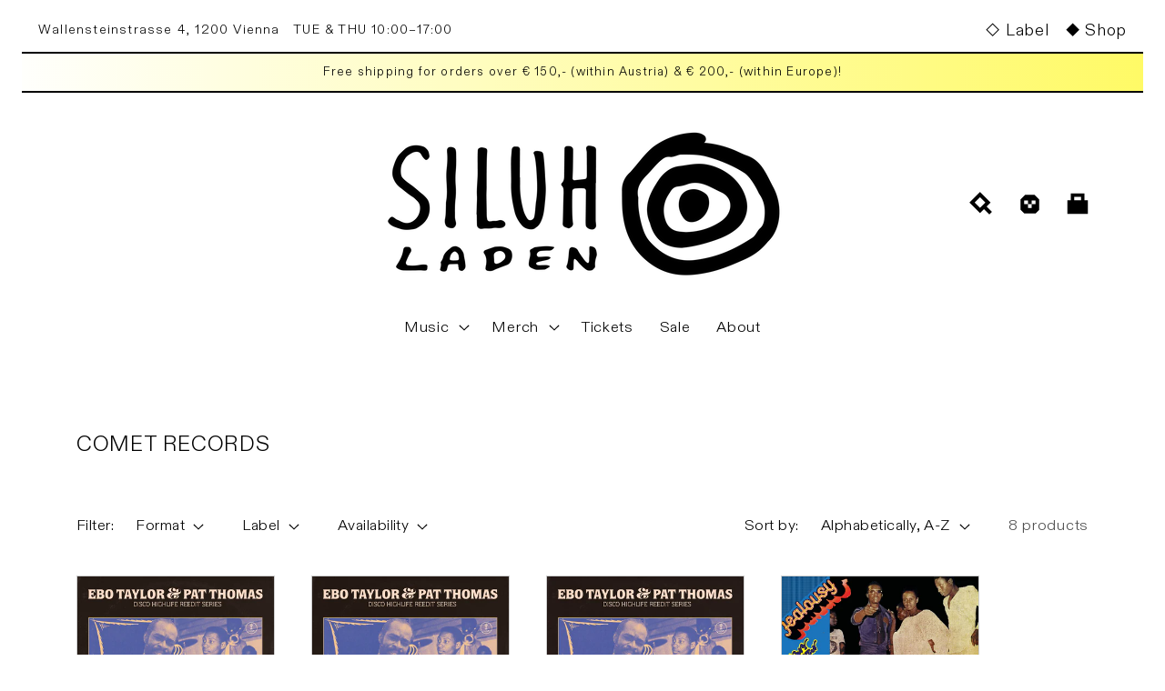

--- FILE ---
content_type: text/html; charset=utf-8
request_url: https://laden.siluh.com/collections/vendors?q=Comet%20Records
body_size: 30219
content:
<!doctype html>
<html class="no-js" lang="en">
  <head>
    <meta charset="utf-8">
    <meta http-equiv="X-UA-Compatible" content="IE=edge">
    <meta name="viewport" content="width=device-width,initial-scale=1">
    <meta name="theme-color" content="">
    <link rel="canonical" href="https://laden.siluh.com/collections/vendors?q=comet+records">
    <link rel="preconnect" href="https://cdn.shopify.com" crossorigin><link rel="icon" type="image/png" href="//laden.siluh.com/cdn/shop/files/Siluh_Logo_Icon-bg.png?crop=center&height=32&v=1679671932&width=32"><link rel="preconnect" href="https://fonts.shopifycdn.com" crossorigin><title>
      Comet Records
 &ndash; Siluh Laden</title>

    

    

<meta property="og:site_name" content="Siluh Laden">
<meta property="og:url" content="https://laden.siluh.com/collections/vendors?q=comet+records">
<meta property="og:title" content="Comet Records">
<meta property="og:type" content="website">
<meta property="og:description" content="Siluh Laden is the recordstore run by the label Siluh Records in Vienna. We offer you a fine selection of Vinyl, LP, CD, Shirts from Indie, Alternative, Jazz, Afrobeat, Psych, Experimental, Noise, Rock, Highlife, and other handpicked gems. You can also visit us: Wallensteinstrasse 4, 1200 Wien. (U4 Friedensbrücke)"><meta property="og:image" content="http://laden.siluh.com/cdn/shop/files/Siluh_Laden_Logo3.png?height=628&pad_color=fff&v=1655998828&width=1200">
  <meta property="og:image:secure_url" content="https://laden.siluh.com/cdn/shop/files/Siluh_Laden_Logo3.png?height=628&pad_color=fff&v=1655998828&width=1200">
  <meta property="og:image:width" content="1200">
  <meta property="og:image:height" content="628"><meta name="twitter:site" content="@siluhrecords"><meta name="twitter:card" content="summary_large_image">
<meta name="twitter:title" content="Comet Records">
<meta name="twitter:description" content="Siluh Laden is the recordstore run by the label Siluh Records in Vienna. We offer you a fine selection of Vinyl, LP, CD, Shirts from Indie, Alternative, Jazz, Afrobeat, Psych, Experimental, Noise, Rock, Highlife, and other handpicked gems. You can also visit us: Wallensteinstrasse 4, 1200 Wien. (U4 Friedensbrücke)">


    <script src="//laden.siluh.com/cdn/shop/t/5/assets/global.js?v=36083074043799411061656360206" defer="defer"></script>
    <script>window.performance && window.performance.mark && window.performance.mark('shopify.content_for_header.start');</script><meta id="shopify-digital-wallet" name="shopify-digital-wallet" content="/56843468859/digital_wallets/dialog">
<meta name="shopify-checkout-api-token" content="2858ecf8a7215e197839ff11fcbc44ed">
<link rel="alternate" hreflang="x-default" href="https://laden.siluh.com/collections/vendors?q=Comet+Records">
<link rel="alternate" hreflang="en" href="https://laden.siluh.com/collections/vendors?q=Comet+Records">
<link rel="alternate" hreflang="en-DE" href="https://laden.siluh.com/en-de/collections/vendors?q=Comet+Records">
<link rel="alternate" hreflang="en-FR" href="https://laden.siluh.com/en-fr/collections/vendors?q=Comet+Records">
<link rel="alternate" hreflang="en-CH" href="https://laden.siluh.com/en-ch/collections/vendors?q=Comet+Records">
<link rel="alternate" hreflang="en-US" href="https://laden.siluh.com/en-us/collections/vendors?q=Comet+Records">
<link rel="alternate" hreflang="en-NL" href="https://laden.siluh.com/en-nl/collections/vendors?q=Comet+Records">
<script async="async" src="/checkouts/internal/preloads.js?locale=en-AT"></script>
<link rel="preconnect" href="https://shop.app" crossorigin="anonymous">
<script async="async" src="https://shop.app/checkouts/internal/preloads.js?locale=en-AT&shop_id=56843468859" crossorigin="anonymous"></script>
<script id="apple-pay-shop-capabilities" type="application/json">{"shopId":56843468859,"countryCode":"AT","currencyCode":"EUR","merchantCapabilities":["supports3DS"],"merchantId":"gid:\/\/shopify\/Shop\/56843468859","merchantName":"Siluh Laden","requiredBillingContactFields":["postalAddress","email"],"requiredShippingContactFields":["postalAddress","email"],"shippingType":"shipping","supportedNetworks":["visa","maestro","masterCard","amex"],"total":{"type":"pending","label":"Siluh Laden","amount":"1.00"},"shopifyPaymentsEnabled":true,"supportsSubscriptions":true}</script>
<script id="shopify-features" type="application/json">{"accessToken":"2858ecf8a7215e197839ff11fcbc44ed","betas":["rich-media-storefront-analytics"],"domain":"laden.siluh.com","predictiveSearch":true,"shopId":56843468859,"locale":"en"}</script>
<script>var Shopify = Shopify || {};
Shopify.shop = "siluh.myshopify.com";
Shopify.locale = "en";
Shopify.currency = {"active":"EUR","rate":"1.0"};
Shopify.country = "AT";
Shopify.theme = {"name":"Ride","id":124133572667,"schema_name":"Ride","schema_version":"1.0.0","theme_store_id":1500,"role":"main"};
Shopify.theme.handle = "null";
Shopify.theme.style = {"id":null,"handle":null};
Shopify.cdnHost = "laden.siluh.com/cdn";
Shopify.routes = Shopify.routes || {};
Shopify.routes.root = "/";</script>
<script type="module">!function(o){(o.Shopify=o.Shopify||{}).modules=!0}(window);</script>
<script>!function(o){function n(){var o=[];function n(){o.push(Array.prototype.slice.apply(arguments))}return n.q=o,n}var t=o.Shopify=o.Shopify||{};t.loadFeatures=n(),t.autoloadFeatures=n()}(window);</script>
<script>
  window.ShopifyPay = window.ShopifyPay || {};
  window.ShopifyPay.apiHost = "shop.app\/pay";
  window.ShopifyPay.redirectState = null;
</script>
<script id="shop-js-analytics" type="application/json">{"pageType":"collection"}</script>
<script defer="defer" async type="module" src="//laden.siluh.com/cdn/shopifycloud/shop-js/modules/v2/client.init-shop-cart-sync_BN7fPSNr.en.esm.js"></script>
<script defer="defer" async type="module" src="//laden.siluh.com/cdn/shopifycloud/shop-js/modules/v2/chunk.common_Cbph3Kss.esm.js"></script>
<script defer="defer" async type="module" src="//laden.siluh.com/cdn/shopifycloud/shop-js/modules/v2/chunk.modal_DKumMAJ1.esm.js"></script>
<script type="module">
  await import("//laden.siluh.com/cdn/shopifycloud/shop-js/modules/v2/client.init-shop-cart-sync_BN7fPSNr.en.esm.js");
await import("//laden.siluh.com/cdn/shopifycloud/shop-js/modules/v2/chunk.common_Cbph3Kss.esm.js");
await import("//laden.siluh.com/cdn/shopifycloud/shop-js/modules/v2/chunk.modal_DKumMAJ1.esm.js");

  window.Shopify.SignInWithShop?.initShopCartSync?.({"fedCMEnabled":true,"windoidEnabled":true});

</script>
<script>
  window.Shopify = window.Shopify || {};
  if (!window.Shopify.featureAssets) window.Shopify.featureAssets = {};
  window.Shopify.featureAssets['shop-js'] = {"shop-cart-sync":["modules/v2/client.shop-cart-sync_CJVUk8Jm.en.esm.js","modules/v2/chunk.common_Cbph3Kss.esm.js","modules/v2/chunk.modal_DKumMAJ1.esm.js"],"init-fed-cm":["modules/v2/client.init-fed-cm_7Fvt41F4.en.esm.js","modules/v2/chunk.common_Cbph3Kss.esm.js","modules/v2/chunk.modal_DKumMAJ1.esm.js"],"init-shop-email-lookup-coordinator":["modules/v2/client.init-shop-email-lookup-coordinator_Cc088_bR.en.esm.js","modules/v2/chunk.common_Cbph3Kss.esm.js","modules/v2/chunk.modal_DKumMAJ1.esm.js"],"init-windoid":["modules/v2/client.init-windoid_hPopwJRj.en.esm.js","modules/v2/chunk.common_Cbph3Kss.esm.js","modules/v2/chunk.modal_DKumMAJ1.esm.js"],"shop-button":["modules/v2/client.shop-button_B0jaPSNF.en.esm.js","modules/v2/chunk.common_Cbph3Kss.esm.js","modules/v2/chunk.modal_DKumMAJ1.esm.js"],"shop-cash-offers":["modules/v2/client.shop-cash-offers_DPIskqss.en.esm.js","modules/v2/chunk.common_Cbph3Kss.esm.js","modules/v2/chunk.modal_DKumMAJ1.esm.js"],"shop-toast-manager":["modules/v2/client.shop-toast-manager_CK7RT69O.en.esm.js","modules/v2/chunk.common_Cbph3Kss.esm.js","modules/v2/chunk.modal_DKumMAJ1.esm.js"],"init-shop-cart-sync":["modules/v2/client.init-shop-cart-sync_BN7fPSNr.en.esm.js","modules/v2/chunk.common_Cbph3Kss.esm.js","modules/v2/chunk.modal_DKumMAJ1.esm.js"],"init-customer-accounts-sign-up":["modules/v2/client.init-customer-accounts-sign-up_CfPf4CXf.en.esm.js","modules/v2/client.shop-login-button_DeIztwXF.en.esm.js","modules/v2/chunk.common_Cbph3Kss.esm.js","modules/v2/chunk.modal_DKumMAJ1.esm.js"],"pay-button":["modules/v2/client.pay-button_CgIwFSYN.en.esm.js","modules/v2/chunk.common_Cbph3Kss.esm.js","modules/v2/chunk.modal_DKumMAJ1.esm.js"],"init-customer-accounts":["modules/v2/client.init-customer-accounts_DQ3x16JI.en.esm.js","modules/v2/client.shop-login-button_DeIztwXF.en.esm.js","modules/v2/chunk.common_Cbph3Kss.esm.js","modules/v2/chunk.modal_DKumMAJ1.esm.js"],"avatar":["modules/v2/client.avatar_BTnouDA3.en.esm.js"],"init-shop-for-new-customer-accounts":["modules/v2/client.init-shop-for-new-customer-accounts_CsZy_esa.en.esm.js","modules/v2/client.shop-login-button_DeIztwXF.en.esm.js","modules/v2/chunk.common_Cbph3Kss.esm.js","modules/v2/chunk.modal_DKumMAJ1.esm.js"],"shop-follow-button":["modules/v2/client.shop-follow-button_BRMJjgGd.en.esm.js","modules/v2/chunk.common_Cbph3Kss.esm.js","modules/v2/chunk.modal_DKumMAJ1.esm.js"],"checkout-modal":["modules/v2/client.checkout-modal_B9Drz_yf.en.esm.js","modules/v2/chunk.common_Cbph3Kss.esm.js","modules/v2/chunk.modal_DKumMAJ1.esm.js"],"shop-login-button":["modules/v2/client.shop-login-button_DeIztwXF.en.esm.js","modules/v2/chunk.common_Cbph3Kss.esm.js","modules/v2/chunk.modal_DKumMAJ1.esm.js"],"lead-capture":["modules/v2/client.lead-capture_DXYzFM3R.en.esm.js","modules/v2/chunk.common_Cbph3Kss.esm.js","modules/v2/chunk.modal_DKumMAJ1.esm.js"],"shop-login":["modules/v2/client.shop-login_CA5pJqmO.en.esm.js","modules/v2/chunk.common_Cbph3Kss.esm.js","modules/v2/chunk.modal_DKumMAJ1.esm.js"],"payment-terms":["modules/v2/client.payment-terms_BxzfvcZJ.en.esm.js","modules/v2/chunk.common_Cbph3Kss.esm.js","modules/v2/chunk.modal_DKumMAJ1.esm.js"]};
</script>
<script id="__st">var __st={"a":56843468859,"offset":3600,"reqid":"324a6160-c03a-4f0a-bcab-5468eefcfc86-1769722775","pageurl":"laden.siluh.com\/collections\/vendors?q=Comet%20Records","u":"97b091b91b2e","p":"vendors"};</script>
<script>window.ShopifyPaypalV4VisibilityTracking = true;</script>
<script id="captcha-bootstrap">!function(){'use strict';const t='contact',e='account',n='new_comment',o=[[t,t],['blogs',n],['comments',n],[t,'customer']],c=[[e,'customer_login'],[e,'guest_login'],[e,'recover_customer_password'],[e,'create_customer']],r=t=>t.map((([t,e])=>`form[action*='/${t}']:not([data-nocaptcha='true']) input[name='form_type'][value='${e}']`)).join(','),a=t=>()=>t?[...document.querySelectorAll(t)].map((t=>t.form)):[];function s(){const t=[...o],e=r(t);return a(e)}const i='password',u='form_key',d=['recaptcha-v3-token','g-recaptcha-response','h-captcha-response',i],f=()=>{try{return window.sessionStorage}catch{return}},m='__shopify_v',_=t=>t.elements[u];function p(t,e,n=!1){try{const o=window.sessionStorage,c=JSON.parse(o.getItem(e)),{data:r}=function(t){const{data:e,action:n}=t;return t[m]||n?{data:e,action:n}:{data:t,action:n}}(c);for(const[e,n]of Object.entries(r))t.elements[e]&&(t.elements[e].value=n);n&&o.removeItem(e)}catch(o){console.error('form repopulation failed',{error:o})}}const l='form_type',E='cptcha';function T(t){t.dataset[E]=!0}const w=window,h=w.document,L='Shopify',v='ce_forms',y='captcha';let A=!1;((t,e)=>{const n=(g='f06e6c50-85a8-45c8-87d0-21a2b65856fe',I='https://cdn.shopify.com/shopifycloud/storefront-forms-hcaptcha/ce_storefront_forms_captcha_hcaptcha.v1.5.2.iife.js',D={infoText:'Protected by hCaptcha',privacyText:'Privacy',termsText:'Terms'},(t,e,n)=>{const o=w[L][v],c=o.bindForm;if(c)return c(t,g,e,D).then(n);var r;o.q.push([[t,g,e,D],n]),r=I,A||(h.body.append(Object.assign(h.createElement('script'),{id:'captcha-provider',async:!0,src:r})),A=!0)});var g,I,D;w[L]=w[L]||{},w[L][v]=w[L][v]||{},w[L][v].q=[],w[L][y]=w[L][y]||{},w[L][y].protect=function(t,e){n(t,void 0,e),T(t)},Object.freeze(w[L][y]),function(t,e,n,w,h,L){const[v,y,A,g]=function(t,e,n){const i=e?o:[],u=t?c:[],d=[...i,...u],f=r(d),m=r(i),_=r(d.filter((([t,e])=>n.includes(e))));return[a(f),a(m),a(_),s()]}(w,h,L),I=t=>{const e=t.target;return e instanceof HTMLFormElement?e:e&&e.form},D=t=>v().includes(t);t.addEventListener('submit',(t=>{const e=I(t);if(!e)return;const n=D(e)&&!e.dataset.hcaptchaBound&&!e.dataset.recaptchaBound,o=_(e),c=g().includes(e)&&(!o||!o.value);(n||c)&&t.preventDefault(),c&&!n&&(function(t){try{if(!f())return;!function(t){const e=f();if(!e)return;const n=_(t);if(!n)return;const o=n.value;o&&e.removeItem(o)}(t);const e=Array.from(Array(32),(()=>Math.random().toString(36)[2])).join('');!function(t,e){_(t)||t.append(Object.assign(document.createElement('input'),{type:'hidden',name:u})),t.elements[u].value=e}(t,e),function(t,e){const n=f();if(!n)return;const o=[...t.querySelectorAll(`input[type='${i}']`)].map((({name:t})=>t)),c=[...d,...o],r={};for(const[a,s]of new FormData(t).entries())c.includes(a)||(r[a]=s);n.setItem(e,JSON.stringify({[m]:1,action:t.action,data:r}))}(t,e)}catch(e){console.error('failed to persist form',e)}}(e),e.submit())}));const S=(t,e)=>{t&&!t.dataset[E]&&(n(t,e.some((e=>e===t))),T(t))};for(const o of['focusin','change'])t.addEventListener(o,(t=>{const e=I(t);D(e)&&S(e,y())}));const B=e.get('form_key'),M=e.get(l),P=B&&M;t.addEventListener('DOMContentLoaded',(()=>{const t=y();if(P)for(const e of t)e.elements[l].value===M&&p(e,B);[...new Set([...A(),...v().filter((t=>'true'===t.dataset.shopifyCaptcha))])].forEach((e=>S(e,t)))}))}(h,new URLSearchParams(w.location.search),n,t,e,['guest_login'])})(!0,!0)}();</script>
<script integrity="sha256-4kQ18oKyAcykRKYeNunJcIwy7WH5gtpwJnB7kiuLZ1E=" data-source-attribution="shopify.loadfeatures" defer="defer" src="//laden.siluh.com/cdn/shopifycloud/storefront/assets/storefront/load_feature-a0a9edcb.js" crossorigin="anonymous"></script>
<script crossorigin="anonymous" defer="defer" src="//laden.siluh.com/cdn/shopifycloud/storefront/assets/shopify_pay/storefront-65b4c6d7.js?v=20250812"></script>
<script data-source-attribution="shopify.dynamic_checkout.dynamic.init">var Shopify=Shopify||{};Shopify.PaymentButton=Shopify.PaymentButton||{isStorefrontPortableWallets:!0,init:function(){window.Shopify.PaymentButton.init=function(){};var t=document.createElement("script");t.src="https://laden.siluh.com/cdn/shopifycloud/portable-wallets/latest/portable-wallets.en.js",t.type="module",document.head.appendChild(t)}};
</script>
<script data-source-attribution="shopify.dynamic_checkout.buyer_consent">
  function portableWalletsHideBuyerConsent(e){var t=document.getElementById("shopify-buyer-consent"),n=document.getElementById("shopify-subscription-policy-button");t&&n&&(t.classList.add("hidden"),t.setAttribute("aria-hidden","true"),n.removeEventListener("click",e))}function portableWalletsShowBuyerConsent(e){var t=document.getElementById("shopify-buyer-consent"),n=document.getElementById("shopify-subscription-policy-button");t&&n&&(t.classList.remove("hidden"),t.removeAttribute("aria-hidden"),n.addEventListener("click",e))}window.Shopify?.PaymentButton&&(window.Shopify.PaymentButton.hideBuyerConsent=portableWalletsHideBuyerConsent,window.Shopify.PaymentButton.showBuyerConsent=portableWalletsShowBuyerConsent);
</script>
<script data-source-attribution="shopify.dynamic_checkout.cart.bootstrap">document.addEventListener("DOMContentLoaded",(function(){function t(){return document.querySelector("shopify-accelerated-checkout-cart, shopify-accelerated-checkout")}if(t())Shopify.PaymentButton.init();else{new MutationObserver((function(e,n){t()&&(Shopify.PaymentButton.init(),n.disconnect())})).observe(document.body,{childList:!0,subtree:!0})}}));
</script>
<script id='scb4127' type='text/javascript' async='' src='https://laden.siluh.com/cdn/shopifycloud/privacy-banner/storefront-banner.js'></script><link id="shopify-accelerated-checkout-styles" rel="stylesheet" media="screen" href="https://laden.siluh.com/cdn/shopifycloud/portable-wallets/latest/accelerated-checkout-backwards-compat.css" crossorigin="anonymous">
<style id="shopify-accelerated-checkout-cart">
        #shopify-buyer-consent {
  margin-top: 1em;
  display: inline-block;
  width: 100%;
}

#shopify-buyer-consent.hidden {
  display: none;
}

#shopify-subscription-policy-button {
  background: none;
  border: none;
  padding: 0;
  text-decoration: underline;
  font-size: inherit;
  cursor: pointer;
}

#shopify-subscription-policy-button::before {
  box-shadow: none;
}

      </style>
<script id="sections-script" data-sections="header,footer" defer="defer" src="//laden.siluh.com/cdn/shop/t/5/compiled_assets/scripts.js?v=4192"></script>
<script>window.performance && window.performance.mark && window.performance.mark('shopify.content_for_header.end');</script>


    <style data-shopify>
      @font-face {
  font-family: Figtree;
  font-weight: 400;
  font-style: normal;
  font-display: swap;
  src: url("//laden.siluh.com/cdn/fonts/figtree/figtree_n4.3c0838aba1701047e60be6a99a1b0a40ce9b8419.woff2") format("woff2"),
       url("//laden.siluh.com/cdn/fonts/figtree/figtree_n4.c0575d1db21fc3821f17fd6617d3dee552312137.woff") format("woff");
}

      @font-face {
  font-family: Figtree;
  font-weight: 700;
  font-style: normal;
  font-display: swap;
  src: url("//laden.siluh.com/cdn/fonts/figtree/figtree_n7.2fd9bfe01586148e644724096c9d75e8c7a90e55.woff2") format("woff2"),
       url("//laden.siluh.com/cdn/fonts/figtree/figtree_n7.ea05de92d862f9594794ab281c4c3a67501ef5fc.woff") format("woff");
}

      @font-face {
  font-family: Figtree;
  font-weight: 400;
  font-style: italic;
  font-display: swap;
  src: url("//laden.siluh.com/cdn/fonts/figtree/figtree_i4.89f7a4275c064845c304a4cf8a4a586060656db2.woff2") format("woff2"),
       url("//laden.siluh.com/cdn/fonts/figtree/figtree_i4.6f955aaaafc55a22ffc1f32ecf3756859a5ad3e2.woff") format("woff");
}

      @font-face {
  font-family: Figtree;
  font-weight: 700;
  font-style: italic;
  font-display: swap;
  src: url("//laden.siluh.com/cdn/fonts/figtree/figtree_i7.06add7096a6f2ab742e09ec7e498115904eda1fe.woff2") format("woff2"),
       url("//laden.siluh.com/cdn/fonts/figtree/figtree_i7.ee584b5fcaccdbb5518c0228158941f8df81b101.woff") format("woff");
}

      @font-face {
  font-family: Figtree;
  font-weight: 400;
  font-style: normal;
  font-display: swap;
  src: url("//laden.siluh.com/cdn/fonts/figtree/figtree_n4.3c0838aba1701047e60be6a99a1b0a40ce9b8419.woff2") format("woff2"),
       url("//laden.siluh.com/cdn/fonts/figtree/figtree_n4.c0575d1db21fc3821f17fd6617d3dee552312137.woff") format("woff");
}


      :root {
        --font-body-family: Figtree, sans-serif;
        --font-body-style: normal;
        --font-body-weight: 400;
        --font-body-weight-bold: 700;

        --font-heading-family: Figtree, sans-serif;
        --font-heading-style: normal;
        --font-heading-weight: 400;

        --font-body-scale: 1.2;
        --font-heading-scale: 0.875;

        --color-base-text: 0, 0, 0;
        --color-shadow: 0, 0, 0;
        --color-base-background-1: 255, 255, 255;
        --color-base-background-2: 217, 217, 217;
        --color-base-solid-button-labels: 255, 255, 255;
        --color-base-outline-button-labels: 0, 0, 0;
        --color-base-accent-1: 0, 0, 0;
        --color-base-accent-2: 255, 250, 99;
        --payment-terms-background-color: #ffffff;

        --gradient-base-background-1: #ffffff;
        --gradient-base-background-2: #d9d9d9;
        --gradient-base-accent-1: linear-gradient(90deg, rgba(255, 255, 255, 1), rgba(255, 250, 99, 1) 100%);
        --gradient-base-accent-2: #fffa63;

        --media-padding: px;
        --media-border-opacity: 0.1;
        --media-border-width: 0px;
        --media-radius: 0px;
        --media-shadow-opacity: 0.0;
        --media-shadow-horizontal-offset: 0px;
        --media-shadow-vertical-offset: 4px;
        --media-shadow-blur-radius: 5px;

        --page-width: 130rem;
        --page-width-margin: 0rem;

        --card-image-padding: 0.0rem;
        --card-corner-radius: 0.0rem;
        --card-text-alignment: left;
        --card-border-width: 0.0rem;
        --card-border-opacity: 0.1;
        --card-shadow-opacity: 0.0;
        --card-shadow-horizontal-offset: 0.0rem;
        --card-shadow-vertical-offset: 0.4rem;
        --card-shadow-blur-radius: 0.5rem;

        --badge-corner-radius: 0.0rem;

        --popup-border-width: 2px;
        --popup-border-opacity: 0.15;
        --popup-corner-radius: 0px;
        --popup-shadow-opacity: 0.0;
        --popup-shadow-horizontal-offset: 0px;
        --popup-shadow-vertical-offset: 0px;
        --popup-shadow-blur-radius: 0px;

        --drawer-border-width: 1px;
        --drawer-border-opacity: 0.1;
        --drawer-shadow-opacity: 0.0;
        --drawer-shadow-horizontal-offset: 0px;
        --drawer-shadow-vertical-offset: 4px;
        --drawer-shadow-blur-radius: 5px;

        --spacing-sections-desktop: 52px;
        --spacing-sections-mobile: 36px;

        --grid-desktop-vertical-spacing: 40px;
        --grid-desktop-horizontal-spacing: 40px;
        --grid-mobile-vertical-spacing: 20px;
        --grid-mobile-horizontal-spacing: 20px;

        --text-boxes-border-opacity: 0.1;
        --text-boxes-border-width: 0px;
        --text-boxes-radius: 0px;
        --text-boxes-shadow-opacity: 0.0;
        --text-boxes-shadow-horizontal-offset: 0px;
        --text-boxes-shadow-vertical-offset: 4px;
        --text-boxes-shadow-blur-radius: 5px;

        --buttons-radius: 0px;
        --buttons-radius-outset: 0px;
        --buttons-border-width: 1px;
        --buttons-border-opacity: 1.0;
        --buttons-shadow-opacity: 0.0;
        --buttons-shadow-horizontal-offset: 0px;
        --buttons-shadow-vertical-offset: 4px;
        --buttons-shadow-blur-radius: 5px;
        --buttons-border-offset: 0px;

        --inputs-radius: 0px;
        --inputs-border-width: 2px;
        --inputs-border-opacity: 0.35;
        --inputs-shadow-opacity: 0.0;
        --inputs-shadow-horizontal-offset: 0px;
        --inputs-margin-offset: 0px;
        --inputs-shadow-vertical-offset: 0px;
        --inputs-shadow-blur-radius: 0px;
        --inputs-radius-outset: 0px;

        --variant-pills-radius: 0px;
        --variant-pills-border-width: 1px;
        --variant-pills-border-opacity: 0.25;
        --variant-pills-shadow-opacity: 0.0;
        --variant-pills-shadow-horizontal-offset: 0px;
        --variant-pills-shadow-vertical-offset: 4px;
        --variant-pills-shadow-blur-radius: 5px;
      }

      *,
      *::before,
      *::after {
        box-sizing: inherit;
      }

      html {
        box-sizing: border-box;
        font-size: calc(var(--font-body-scale) * 62.5%);
        height: 100%;
      }

      body {
        display: grid;
        grid-template-rows: auto auto 1fr auto;
        grid-template-columns: 100%;
        min-height: 100%;
        margin: 0;
        font-size: 1.5rem;
        letter-spacing: 0.06rem;
        line-height: calc(1 + 0.8 / var(--font-body-scale));
        font-family: var(--font-body-family);
        font-style: var(--font-body-style);
        font-weight: var(--font-body-weight);
      }

      @media screen and (min-width: 750px) {
        body {
          font-size: 1.6rem;
        }
      }
    </style>

    <link href="//laden.siluh.com/cdn/shop/t/5/assets/base.css?v=66283502281134738261679673547" rel="stylesheet" type="text/css" media="all" />
<link rel="preload" as="font" href="//laden.siluh.com/cdn/fonts/figtree/figtree_n4.3c0838aba1701047e60be6a99a1b0a40ce9b8419.woff2" type="font/woff2" crossorigin><link rel="preload" as="font" href="//laden.siluh.com/cdn/fonts/figtree/figtree_n4.3c0838aba1701047e60be6a99a1b0a40ce9b8419.woff2" type="font/woff2" crossorigin><link rel="stylesheet" href="//laden.siluh.com/cdn/shop/t/5/assets/component-predictive-search.css?v=165644661289088488651653049609" media="print" onload="this.media='all'"><script>document.documentElement.className = document.documentElement.className.replace('no-js', 'js');
    if (Shopify.designMode) {
      document.documentElement.classList.add('shopify-design-mode');
    }
    </script>
  






















<div class="evm-wiser-popup-mainsection"></div>	  

  
<script src="https://ajax.googleapis.com/ajax/libs/jquery/3.7.1/jquery.min.js"></script>
<script src="https://cdn.shopify.com/extensions/019c07ae-0f66-77e6-ab38-d87dafc93637/avada-upsell-159/assets/avada-free-gift.js" type="text/javascript" defer="defer"></script>
<link href="https://monorail-edge.shopifysvc.com" rel="dns-prefetch">
<script>(function(){if ("sendBeacon" in navigator && "performance" in window) {try {var session_token_from_headers = performance.getEntriesByType('navigation')[0].serverTiming.find(x => x.name == '_s').description;} catch {var session_token_from_headers = undefined;}var session_cookie_matches = document.cookie.match(/_shopify_s=([^;]*)/);var session_token_from_cookie = session_cookie_matches && session_cookie_matches.length === 2 ? session_cookie_matches[1] : "";var session_token = session_token_from_headers || session_token_from_cookie || "";function handle_abandonment_event(e) {var entries = performance.getEntries().filter(function(entry) {return /monorail-edge.shopifysvc.com/.test(entry.name);});if (!window.abandonment_tracked && entries.length === 0) {window.abandonment_tracked = true;var currentMs = Date.now();var navigation_start = performance.timing.navigationStart;var payload = {shop_id: 56843468859,url: window.location.href,navigation_start,duration: currentMs - navigation_start,session_token,page_type: "collection"};window.navigator.sendBeacon("https://monorail-edge.shopifysvc.com/v1/produce", JSON.stringify({schema_id: "online_store_buyer_site_abandonment/1.1",payload: payload,metadata: {event_created_at_ms: currentMs,event_sent_at_ms: currentMs}}));}}window.addEventListener('pagehide', handle_abandonment_event);}}());</script>
<script id="web-pixels-manager-setup">(function e(e,d,r,n,o){if(void 0===o&&(o={}),!Boolean(null===(a=null===(i=window.Shopify)||void 0===i?void 0:i.analytics)||void 0===a?void 0:a.replayQueue)){var i,a;window.Shopify=window.Shopify||{};var t=window.Shopify;t.analytics=t.analytics||{};var s=t.analytics;s.replayQueue=[],s.publish=function(e,d,r){return s.replayQueue.push([e,d,r]),!0};try{self.performance.mark("wpm:start")}catch(e){}var l=function(){var e={modern:/Edge?\/(1{2}[4-9]|1[2-9]\d|[2-9]\d{2}|\d{4,})\.\d+(\.\d+|)|Firefox\/(1{2}[4-9]|1[2-9]\d|[2-9]\d{2}|\d{4,})\.\d+(\.\d+|)|Chrom(ium|e)\/(9{2}|\d{3,})\.\d+(\.\d+|)|(Maci|X1{2}).+ Version\/(15\.\d+|(1[6-9]|[2-9]\d|\d{3,})\.\d+)([,.]\d+|)( \(\w+\)|)( Mobile\/\w+|) Safari\/|Chrome.+OPR\/(9{2}|\d{3,})\.\d+\.\d+|(CPU[ +]OS|iPhone[ +]OS|CPU[ +]iPhone|CPU IPhone OS|CPU iPad OS)[ +]+(15[._]\d+|(1[6-9]|[2-9]\d|\d{3,})[._]\d+)([._]\d+|)|Android:?[ /-](13[3-9]|1[4-9]\d|[2-9]\d{2}|\d{4,})(\.\d+|)(\.\d+|)|Android.+Firefox\/(13[5-9]|1[4-9]\d|[2-9]\d{2}|\d{4,})\.\d+(\.\d+|)|Android.+Chrom(ium|e)\/(13[3-9]|1[4-9]\d|[2-9]\d{2}|\d{4,})\.\d+(\.\d+|)|SamsungBrowser\/([2-9]\d|\d{3,})\.\d+/,legacy:/Edge?\/(1[6-9]|[2-9]\d|\d{3,})\.\d+(\.\d+|)|Firefox\/(5[4-9]|[6-9]\d|\d{3,})\.\d+(\.\d+|)|Chrom(ium|e)\/(5[1-9]|[6-9]\d|\d{3,})\.\d+(\.\d+|)([\d.]+$|.*Safari\/(?![\d.]+ Edge\/[\d.]+$))|(Maci|X1{2}).+ Version\/(10\.\d+|(1[1-9]|[2-9]\d|\d{3,})\.\d+)([,.]\d+|)( \(\w+\)|)( Mobile\/\w+|) Safari\/|Chrome.+OPR\/(3[89]|[4-9]\d|\d{3,})\.\d+\.\d+|(CPU[ +]OS|iPhone[ +]OS|CPU[ +]iPhone|CPU IPhone OS|CPU iPad OS)[ +]+(10[._]\d+|(1[1-9]|[2-9]\d|\d{3,})[._]\d+)([._]\d+|)|Android:?[ /-](13[3-9]|1[4-9]\d|[2-9]\d{2}|\d{4,})(\.\d+|)(\.\d+|)|Mobile Safari.+OPR\/([89]\d|\d{3,})\.\d+\.\d+|Android.+Firefox\/(13[5-9]|1[4-9]\d|[2-9]\d{2}|\d{4,})\.\d+(\.\d+|)|Android.+Chrom(ium|e)\/(13[3-9]|1[4-9]\d|[2-9]\d{2}|\d{4,})\.\d+(\.\d+|)|Android.+(UC? ?Browser|UCWEB|U3)[ /]?(15\.([5-9]|\d{2,})|(1[6-9]|[2-9]\d|\d{3,})\.\d+)\.\d+|SamsungBrowser\/(5\.\d+|([6-9]|\d{2,})\.\d+)|Android.+MQ{2}Browser\/(14(\.(9|\d{2,})|)|(1[5-9]|[2-9]\d|\d{3,})(\.\d+|))(\.\d+|)|K[Aa][Ii]OS\/(3\.\d+|([4-9]|\d{2,})\.\d+)(\.\d+|)/},d=e.modern,r=e.legacy,n=navigator.userAgent;return n.match(d)?"modern":n.match(r)?"legacy":"unknown"}(),u="modern"===l?"modern":"legacy",c=(null!=n?n:{modern:"",legacy:""})[u],f=function(e){return[e.baseUrl,"/wpm","/b",e.hashVersion,"modern"===e.buildTarget?"m":"l",".js"].join("")}({baseUrl:d,hashVersion:r,buildTarget:u}),m=function(e){var d=e.version,r=e.bundleTarget,n=e.surface,o=e.pageUrl,i=e.monorailEndpoint;return{emit:function(e){var a=e.status,t=e.errorMsg,s=(new Date).getTime(),l=JSON.stringify({metadata:{event_sent_at_ms:s},events:[{schema_id:"web_pixels_manager_load/3.1",payload:{version:d,bundle_target:r,page_url:o,status:a,surface:n,error_msg:t},metadata:{event_created_at_ms:s}}]});if(!i)return console&&console.warn&&console.warn("[Web Pixels Manager] No Monorail endpoint provided, skipping logging."),!1;try{return self.navigator.sendBeacon.bind(self.navigator)(i,l)}catch(e){}var u=new XMLHttpRequest;try{return u.open("POST",i,!0),u.setRequestHeader("Content-Type","text/plain"),u.send(l),!0}catch(e){return console&&console.warn&&console.warn("[Web Pixels Manager] Got an unhandled error while logging to Monorail."),!1}}}}({version:r,bundleTarget:l,surface:e.surface,pageUrl:self.location.href,monorailEndpoint:e.monorailEndpoint});try{o.browserTarget=l,function(e){var d=e.src,r=e.async,n=void 0===r||r,o=e.onload,i=e.onerror,a=e.sri,t=e.scriptDataAttributes,s=void 0===t?{}:t,l=document.createElement("script"),u=document.querySelector("head"),c=document.querySelector("body");if(l.async=n,l.src=d,a&&(l.integrity=a,l.crossOrigin="anonymous"),s)for(var f in s)if(Object.prototype.hasOwnProperty.call(s,f))try{l.dataset[f]=s[f]}catch(e){}if(o&&l.addEventListener("load",o),i&&l.addEventListener("error",i),u)u.appendChild(l);else{if(!c)throw new Error("Did not find a head or body element to append the script");c.appendChild(l)}}({src:f,async:!0,onload:function(){if(!function(){var e,d;return Boolean(null===(d=null===(e=window.Shopify)||void 0===e?void 0:e.analytics)||void 0===d?void 0:d.initialized)}()){var d=window.webPixelsManager.init(e)||void 0;if(d){var r=window.Shopify.analytics;r.replayQueue.forEach((function(e){var r=e[0],n=e[1],o=e[2];d.publishCustomEvent(r,n,o)})),r.replayQueue=[],r.publish=d.publishCustomEvent,r.visitor=d.visitor,r.initialized=!0}}},onerror:function(){return m.emit({status:"failed",errorMsg:"".concat(f," has failed to load")})},sri:function(e){var d=/^sha384-[A-Za-z0-9+/=]+$/;return"string"==typeof e&&d.test(e)}(c)?c:"",scriptDataAttributes:o}),m.emit({status:"loading"})}catch(e){m.emit({status:"failed",errorMsg:(null==e?void 0:e.message)||"Unknown error"})}}})({shopId: 56843468859,storefrontBaseUrl: "https://laden.siluh.com",extensionsBaseUrl: "https://extensions.shopifycdn.com/cdn/shopifycloud/web-pixels-manager",monorailEndpoint: "https://monorail-edge.shopifysvc.com/unstable/produce_batch",surface: "storefront-renderer",enabledBetaFlags: ["2dca8a86"],webPixelsConfigList: [{"id":"2110783826","configuration":"{\"pixel_id\":\"1191737962418059\",\"pixel_type\":\"facebook_pixel\"}","eventPayloadVersion":"v1","runtimeContext":"OPEN","scriptVersion":"ca16bc87fe92b6042fbaa3acc2fbdaa6","type":"APP","apiClientId":2329312,"privacyPurposes":["ANALYTICS","MARKETING","SALE_OF_DATA"],"dataSharingAdjustments":{"protectedCustomerApprovalScopes":["read_customer_address","read_customer_email","read_customer_name","read_customer_personal_data","read_customer_phone"]}},{"id":"shopify-app-pixel","configuration":"{}","eventPayloadVersion":"v1","runtimeContext":"STRICT","scriptVersion":"0450","apiClientId":"shopify-pixel","type":"APP","privacyPurposes":["ANALYTICS","MARKETING"]},{"id":"shopify-custom-pixel","eventPayloadVersion":"v1","runtimeContext":"LAX","scriptVersion":"0450","apiClientId":"shopify-pixel","type":"CUSTOM","privacyPurposes":["ANALYTICS","MARKETING"]}],isMerchantRequest: false,initData: {"shop":{"name":"Siluh Laden","paymentSettings":{"currencyCode":"EUR"},"myshopifyDomain":"siluh.myshopify.com","countryCode":"AT","storefrontUrl":"https:\/\/laden.siluh.com"},"customer":null,"cart":null,"checkout":null,"productVariants":[],"purchasingCompany":null},},"https://laden.siluh.com/cdn","1d2a099fw23dfb22ep557258f5m7a2edbae",{"modern":"","legacy":""},{"shopId":"56843468859","storefrontBaseUrl":"https:\/\/laden.siluh.com","extensionBaseUrl":"https:\/\/extensions.shopifycdn.com\/cdn\/shopifycloud\/web-pixels-manager","surface":"storefront-renderer","enabledBetaFlags":"[\"2dca8a86\"]","isMerchantRequest":"false","hashVersion":"1d2a099fw23dfb22ep557258f5m7a2edbae","publish":"custom","events":"[[\"page_viewed\",{}]]"});</script><script>
  window.ShopifyAnalytics = window.ShopifyAnalytics || {};
  window.ShopifyAnalytics.meta = window.ShopifyAnalytics.meta || {};
  window.ShopifyAnalytics.meta.currency = 'EUR';
  var meta = {"page":{"pageType":"vendors","requestId":"324a6160-c03a-4f0a-bcab-5468eefcfc86-1769722775"}};
  for (var attr in meta) {
    window.ShopifyAnalytics.meta[attr] = meta[attr];
  }
</script>
<script class="analytics">
  (function () {
    var customDocumentWrite = function(content) {
      var jquery = null;

      if (window.jQuery) {
        jquery = window.jQuery;
      } else if (window.Checkout && window.Checkout.$) {
        jquery = window.Checkout.$;
      }

      if (jquery) {
        jquery('body').append(content);
      }
    };

    var hasLoggedConversion = function(token) {
      if (token) {
        return document.cookie.indexOf('loggedConversion=' + token) !== -1;
      }
      return false;
    }

    var setCookieIfConversion = function(token) {
      if (token) {
        var twoMonthsFromNow = new Date(Date.now());
        twoMonthsFromNow.setMonth(twoMonthsFromNow.getMonth() + 2);

        document.cookie = 'loggedConversion=' + token + '; expires=' + twoMonthsFromNow;
      }
    }

    var trekkie = window.ShopifyAnalytics.lib = window.trekkie = window.trekkie || [];
    if (trekkie.integrations) {
      return;
    }
    trekkie.methods = [
      'identify',
      'page',
      'ready',
      'track',
      'trackForm',
      'trackLink'
    ];
    trekkie.factory = function(method) {
      return function() {
        var args = Array.prototype.slice.call(arguments);
        args.unshift(method);
        trekkie.push(args);
        return trekkie;
      };
    };
    for (var i = 0; i < trekkie.methods.length; i++) {
      var key = trekkie.methods[i];
      trekkie[key] = trekkie.factory(key);
    }
    trekkie.load = function(config) {
      trekkie.config = config || {};
      trekkie.config.initialDocumentCookie = document.cookie;
      var first = document.getElementsByTagName('script')[0];
      var script = document.createElement('script');
      script.type = 'text/javascript';
      script.onerror = function(e) {
        var scriptFallback = document.createElement('script');
        scriptFallback.type = 'text/javascript';
        scriptFallback.onerror = function(error) {
                var Monorail = {
      produce: function produce(monorailDomain, schemaId, payload) {
        var currentMs = new Date().getTime();
        var event = {
          schema_id: schemaId,
          payload: payload,
          metadata: {
            event_created_at_ms: currentMs,
            event_sent_at_ms: currentMs
          }
        };
        return Monorail.sendRequest("https://" + monorailDomain + "/v1/produce", JSON.stringify(event));
      },
      sendRequest: function sendRequest(endpointUrl, payload) {
        // Try the sendBeacon API
        if (window && window.navigator && typeof window.navigator.sendBeacon === 'function' && typeof window.Blob === 'function' && !Monorail.isIos12()) {
          var blobData = new window.Blob([payload], {
            type: 'text/plain'
          });

          if (window.navigator.sendBeacon(endpointUrl, blobData)) {
            return true;
          } // sendBeacon was not successful

        } // XHR beacon

        var xhr = new XMLHttpRequest();

        try {
          xhr.open('POST', endpointUrl);
          xhr.setRequestHeader('Content-Type', 'text/plain');
          xhr.send(payload);
        } catch (e) {
          console.log(e);
        }

        return false;
      },
      isIos12: function isIos12() {
        return window.navigator.userAgent.lastIndexOf('iPhone; CPU iPhone OS 12_') !== -1 || window.navigator.userAgent.lastIndexOf('iPad; CPU OS 12_') !== -1;
      }
    };
    Monorail.produce('monorail-edge.shopifysvc.com',
      'trekkie_storefront_load_errors/1.1',
      {shop_id: 56843468859,
      theme_id: 124133572667,
      app_name: "storefront",
      context_url: window.location.href,
      source_url: "//laden.siluh.com/cdn/s/trekkie.storefront.1463c324c7228aa874ee86fe3f16dabd12dfcff4.min.js"});

        };
        scriptFallback.async = true;
        scriptFallback.src = '//laden.siluh.com/cdn/s/trekkie.storefront.1463c324c7228aa874ee86fe3f16dabd12dfcff4.min.js';
        first.parentNode.insertBefore(scriptFallback, first);
      };
      script.async = true;
      script.src = '//laden.siluh.com/cdn/s/trekkie.storefront.1463c324c7228aa874ee86fe3f16dabd12dfcff4.min.js';
      first.parentNode.insertBefore(script, first);
    };
    trekkie.load(
      {"Trekkie":{"appName":"storefront","development":false,"defaultAttributes":{"shopId":56843468859,"isMerchantRequest":null,"themeId":124133572667,"themeCityHash":"7067640609086070210","contentLanguage":"en","currency":"EUR","eventMetadataId":"81f72262-8b8a-47ee-b603-d81b553efa86"},"isServerSideCookieWritingEnabled":true,"monorailRegion":"shop_domain","enabledBetaFlags":["65f19447","b5387b81"]},"Session Attribution":{},"S2S":{"facebookCapiEnabled":true,"source":"trekkie-storefront-renderer","apiClientId":580111}}
    );

    var loaded = false;
    trekkie.ready(function() {
      if (loaded) return;
      loaded = true;

      window.ShopifyAnalytics.lib = window.trekkie;

      var originalDocumentWrite = document.write;
      document.write = customDocumentWrite;
      try { window.ShopifyAnalytics.merchantGoogleAnalytics.call(this); } catch(error) {};
      document.write = originalDocumentWrite;

      window.ShopifyAnalytics.lib.page(null,{"pageType":"vendors","requestId":"324a6160-c03a-4f0a-bcab-5468eefcfc86-1769722775","shopifyEmitted":true});

      var match = window.location.pathname.match(/checkouts\/(.+)\/(thank_you|post_purchase)/)
      var token = match? match[1]: undefined;
      if (!hasLoggedConversion(token)) {
        setCookieIfConversion(token);
        
      }
    });


        var eventsListenerScript = document.createElement('script');
        eventsListenerScript.async = true;
        eventsListenerScript.src = "//laden.siluh.com/cdn/shopifycloud/storefront/assets/shop_events_listener-3da45d37.js";
        document.getElementsByTagName('head')[0].appendChild(eventsListenerScript);

})();</script>
<script
  defer
  src="https://laden.siluh.com/cdn/shopifycloud/perf-kit/shopify-perf-kit-3.1.0.min.js"
  data-application="storefront-renderer"
  data-shop-id="56843468859"
  data-render-region="gcp-us-east1"
  data-page-type="collection"
  data-theme-instance-id="124133572667"
  data-theme-name="Ride"
  data-theme-version="1.0.0"
  data-monorail-region="shop_domain"
  data-resource-timing-sampling-rate="10"
  data-shs="true"
  data-shs-beacon="true"
  data-shs-export-with-fetch="true"
  data-shs-logs-sample-rate="1"
  data-shs-beacon-endpoint="https://laden.siluh.com/api/collect"
></script>
</head>
<body class="gradient">
    <a class="skip-to-content-link button visually-hidden" href="#MainContent">
      Skip to content
    </a>

    <div id="shopify-section-announcement-bar" class="shopify-section"><div id="road-shopify-section-announcement-bar" class="shopify-section">

<div class="road-announcement-bar announcement-bar color-background-1 gradient" role="region" aria-label="Announcement" >
  <p class="announcement-bar__message h5">
    Wallensteinstrasse 4, 1200 Vienna &nbsp; TUE &amp; THU 10:00–17:00
  </p>
</div>
<div class="road-announcement-bar-2 announcement-bar color-background-1 gradient" role="region" >

  <div class="siluh-menu-toggle menu">
    <ul>
      
      <li><a href="https://www.siluh.com">Label</a></li>
      
      <li><a href="/">Shop</a></li>
      
    </ul>
  </div>

</div>

</div><div class="announcement-bar color-accent-1 gradient" role="region" aria-label="Announcement" ><p class="announcement-bar__message h5">
                Free shipping for orders over € 150,- (within Austria) &amp; € 200,- (within Europe)!
</p></div>
</div>
    <div id="shopify-section-header" class="shopify-section section-header"><link rel="stylesheet" href="//laden.siluh.com/cdn/shop/t/5/assets/component-list-menu.css?v=151968516119678728991653049617" media="print" onload="this.media='all'">
<link rel="stylesheet" href="//laden.siluh.com/cdn/shop/t/5/assets/component-search.css?v=96455689198851321781653049601" media="print" onload="this.media='all'">
<link rel="stylesheet" href="//laden.siluh.com/cdn/shop/t/5/assets/component-menu-drawer.css?v=182311192829367774911653049605" media="print" onload="this.media='all'">
<link rel="stylesheet" href="//laden.siluh.com/cdn/shop/t/5/assets/component-cart-notification.css?v=119852831333870967341653049598" media="print" onload="this.media='all'">
<link rel="stylesheet" href="//laden.siluh.com/cdn/shop/t/5/assets/component-cart-items.css?v=23917223812499722491653049632" media="print" onload="this.media='all'"><link rel="stylesheet" href="//laden.siluh.com/cdn/shop/t/5/assets/component-price.css?v=112673864592427438181653049605" media="print" onload="this.media='all'">
  <link rel="stylesheet" href="//laden.siluh.com/cdn/shop/t/5/assets/component-loading-overlay.css?v=167310470843593579841653049636" media="print" onload="this.media='all'"><link rel="stylesheet" href="//laden.siluh.com/cdn/shop/t/5/assets/component-mega-menu.css?v=177496590996265276461653049631" media="print" onload="this.media='all'">
  <noscript><link href="//laden.siluh.com/cdn/shop/t/5/assets/component-mega-menu.css?v=177496590996265276461653049631" rel="stylesheet" type="text/css" media="all" /></noscript><noscript><link href="//laden.siluh.com/cdn/shop/t/5/assets/component-list-menu.css?v=151968516119678728991653049617" rel="stylesheet" type="text/css" media="all" /></noscript>
<noscript><link href="//laden.siluh.com/cdn/shop/t/5/assets/component-search.css?v=96455689198851321781653049601" rel="stylesheet" type="text/css" media="all" /></noscript>
<noscript><link href="//laden.siluh.com/cdn/shop/t/5/assets/component-menu-drawer.css?v=182311192829367774911653049605" rel="stylesheet" type="text/css" media="all" /></noscript>
<noscript><link href="//laden.siluh.com/cdn/shop/t/5/assets/component-cart-notification.css?v=119852831333870967341653049598" rel="stylesheet" type="text/css" media="all" /></noscript>
<noscript><link href="//laden.siluh.com/cdn/shop/t/5/assets/component-cart-items.css?v=23917223812499722491653049632" rel="stylesheet" type="text/css" media="all" /></noscript>

<style>
  header-drawer {
    justify-self: start;
    margin-left: -1.2rem;
  }

  @media screen and (min-width: 990px) {
    header-drawer {
      display: none;
    }
  }

  .menu-drawer-container {
    display: flex;
  }

  .list-menu {
    list-style: none;
    padding: 0;
    margin: 0;
  }

  .list-menu--inline {
    display: inline-flex;
    flex-wrap: wrap;
  }

  summary.list-menu__item {
    padding-right: 2.7rem;
  }

  .list-menu__item {
    display: flex;
    align-items: center;
    line-height: calc(1 + 0.3 / var(--font-body-scale));
  }

  .list-menu__item--link {
    text-decoration: none;
    padding-bottom: 1rem;
    padding-top: 1rem;
    line-height: calc(1 + 0.8 / var(--font-body-scale));
  }

  @media screen and (min-width: 750px) {
    .list-menu__item--link {
      padding-bottom: 0.5rem;
      padding-top: 0.5rem;
    }
  }
</style><style data-shopify>.section-header {
    margin-bottom: 45px;
  }

  @media screen and (min-width: 750px) {
    .section-header {
      margin-bottom: 60px;
    }
  }</style><script src="//laden.siluh.com/cdn/shop/t/5/assets/details-disclosure.js?v=153497636716254413831653049627" defer="defer"></script>
<script src="//laden.siluh.com/cdn/shop/t/5/assets/details-modal.js?v=4511761896672669691653049626" defer="defer"></script>
<script src="//laden.siluh.com/cdn/shop/t/5/assets/cart-notification.js?v=146771965050272264641653049604" defer="defer"></script>

<svg xmlns="http://www.w3.org/2000/svg" class="hidden">
  <symbol id="icon-search" viewbox="0 0 32 32" fill="none">
    <path fill-rule="evenodd" clip-rule="evenodd" d="M21.343 18.556l4.243-4.243-11.314-11.313-11.314 11.314 11.314 11.314 4.243-4.243 5.657 5.657 2.828-2.829-5.657-5.657zM14.272 19.971l-5.657-5.657 5.657-5.657 5.657 5.657-5.657 5.657z" fill="currentColor"/>
  </symbol> 

  <symbol id="icon-close" class="icon icon-close" fill="none" viewBox="0 0 18 17">
    <path d="M.865 15.978a.5.5 0 00.707.707l7.433-7.431 7.579 7.282a.501.501 0 00.846-.37.5.5 0 00-.153-.351L9.712 8.546l7.417-7.416a.5.5 0 10-.707-.708L8.991 7.853 1.413.573a.5.5 0 10-.693.72l7.563 7.268-7.418 7.417z" fill="currentColor">
  </symbol>
</svg>

<sticky-header class="header-wrapper color-background-1 gradient">
  <header class="header header--top-center page-width header--has-menu"><header-drawer data-breakpoint="tablet">
        <details id="Details-menu-drawer-container" class="menu-drawer-container">
          <summary class="header__icon header__icon--menu header__icon--summary link focus-inset" aria-label="Menu">
            <span>
              <svg xmlns="http://www.w3.org/2000/svg" aria-hidden="true" focusable="false" role="presentation" class="icon icon-hamburger" fill="none" viewBox="0 0 32 32">
  <path d="M2.698,7.477V5.462h27.86v2.016H2.698z M2.698,17.628v-2.016h27.86v2.016H2.698z M2.698,27.779v-2.052h27.86v2.052H2.698z" fill="currentColor" />
</svg>

              <svg xmlns="http://www.w3.org/2000/svg" aria-hidden="true" focusable="false" role="presentation" class="icon icon-close" fill="none" viewBox="0 0 32 32">
<path d="M4.741,29.995l-1.439-1.44L14.64,16.892L3.302,5.229l1.476-1.476L16.08,15.417L27.418,3.754l1.477,1.44L17.52,16.856
	l11.339,11.662l-1.44,1.477L16.08,18.332L4.741,29.995z" fill="currentColor"/>
</svg>

            </span>
          </summary>
          <div id="menu-drawer" class="gradient menu-drawer motion-reduce" tabindex="-1">
            <div class="menu-drawer__inner-container">
              <div class="menu-drawer__navigation-container">
                <nav class="menu-drawer__navigation">
                  <ul class="menu-drawer__menu has-submenu list-menu" role="list"><li><details id="Details-menu-drawer-menu-item-1">
                            <summary class="menu-drawer__menu-item list-menu__item link link--text focus-inset">
                              Music
                              <svg fill="none" aria-hidden="true" focusable="false" role="presentation" class="icon icon-arrow" xmlns="http://www.w3.org/2000/svg" viewBox="0 0 32 32">
<path fill-rule="evenodd" clip-rule="evenodd" d="M22.074,21.931v-4.355H3.032v-2.159h19.042v-4.355l6.73,5.435L22.074,21.931z"fill="currentColor" />
</svg>

                              <svg aria-hidden="true" focusable="false" role="presentation" class="icon icon-caret" viewBox="0 0 10 6">
  <path fill-rule="evenodd" clip-rule="evenodd" d="M9.354.646a.5.5 0 00-.708 0L5 4.293 1.354.646a.5.5 0 00-.708.708l4 4a.5.5 0 00.708 0l4-4a.5.5 0 000-.708z" fill="currentColor">
</svg>

                            </summary>
                            <div id="link-Music" class="menu-drawer__submenu has-submenu gradient motion-reduce" tabindex="-1">
                              <div class="menu-drawer__inner-submenu">
                                <button class="menu-drawer__close-button link link--text focus-inset" aria-expanded="true">
                                  <svg fill="none" aria-hidden="true" focusable="false" role="presentation" class="icon icon-arrow" xmlns="http://www.w3.org/2000/svg" viewBox="0 0 32 32">
<path fill-rule="evenodd" clip-rule="evenodd" d="M22.074,21.931v-4.355H3.032v-2.159h19.042v-4.355l6.73,5.435L22.074,21.931z"fill="currentColor" />
</svg>

                                  Music
                                </button>
                                <ul class="menu-drawer__menu list-menu" role="list" tabindex="-1"><li><a href="/collections/all" class="menu-drawer__menu-item link link--text list-menu__item focus-inset">
                                          Shop all
                                        </a></li><li><details id="Details-menu-drawer-submenu-2">
                                          <summary class="menu-drawer__menu-item link link--text list-menu__item focus-inset">
                                            Siluh Records
                                            <svg fill="none" aria-hidden="true" focusable="false" role="presentation" class="icon icon-arrow" xmlns="http://www.w3.org/2000/svg" viewBox="0 0 32 32">
<path fill-rule="evenodd" clip-rule="evenodd" d="M22.074,21.931v-4.355H3.032v-2.159h19.042v-4.355l6.73,5.435L22.074,21.931z"fill="currentColor" />
</svg>

                                            <svg aria-hidden="true" focusable="false" role="presentation" class="icon icon-caret" viewBox="0 0 10 6">
  <path fill-rule="evenodd" clip-rule="evenodd" d="M9.354.646a.5.5 0 00-.708 0L5 4.293 1.354.646a.5.5 0 00-.708.708l4 4a.5.5 0 00.708 0l4-4a.5.5 0 000-.708z" fill="currentColor">
</svg>

                                          </summary>
                                          <div id="childlink-Siluh Records" class="menu-drawer__submenu has-submenu gradient motion-reduce">
                                            <button class="menu-drawer__close-button link link--text focus-inset" aria-expanded="true">
                                              <svg fill="none" aria-hidden="true" focusable="false" role="presentation" class="icon icon-arrow" xmlns="http://www.w3.org/2000/svg" viewBox="0 0 32 32">
<path fill-rule="evenodd" clip-rule="evenodd" d="M22.074,21.931v-4.355H3.032v-2.159h19.042v-4.355l6.73,5.435L22.074,21.931z"fill="currentColor" />
</svg>

                                              Siluh Records
                                            </button>
                                            <ul class="menu-drawer__menu list-menu" role="list" tabindex="-1"><li>
                                                  <a href="https://laden.siluh.com/collections/gardens" class="menu-drawer__menu-item link link--text list-menu__item focus-inset">
                                                    Gardens
                                                  </a>
                                                </li><li>
                                                  <a href="/collections/dives" class="menu-drawer__menu-item link link--text list-menu__item focus-inset">
                                                    Dives
                                                  </a>
                                                </li><li>
                                                  <a href="/collections/euroteuro" class="menu-drawer__menu-item link link--text list-menu__item focus-inset">
                                                    Euroteuro
                                                  </a>
                                                </li><li>
                                                  <a href="/collections/culk" class="menu-drawer__menu-item link link--text list-menu__item focus-inset">
                                                    Culk
                                                  </a>
                                                </li><li>
                                                  <a href="/collections/aloa-input" class="menu-drawer__menu-item link link--text list-menu__item focus-inset">
                                                    Aloa Input
                                                  </a>
                                                </li><li>
                                                  <a href="/collections/mile-me-deaf" class="menu-drawer__menu-item link link--text list-menu__item focus-inset">
                                                    Mile Me Deaf
                                                  </a>
                                                </li><li>
                                                  <a href="/collections/bulbul" class="menu-drawer__menu-item link link--text list-menu__item focus-inset">
                                                    Bulbul
                                                  </a>
                                                </li></ul>
                                          </div>
                                        </details></li><li><details id="Details-menu-drawer-submenu-3">
                                          <summary class="menu-drawer__menu-item link link--text list-menu__item focus-inset">
                                            Rock / Underground
                                            <svg fill="none" aria-hidden="true" focusable="false" role="presentation" class="icon icon-arrow" xmlns="http://www.w3.org/2000/svg" viewBox="0 0 32 32">
<path fill-rule="evenodd" clip-rule="evenodd" d="M22.074,21.931v-4.355H3.032v-2.159h19.042v-4.355l6.73,5.435L22.074,21.931z"fill="currentColor" />
</svg>

                                            <svg aria-hidden="true" focusable="false" role="presentation" class="icon icon-caret" viewBox="0 0 10 6">
  <path fill-rule="evenodd" clip-rule="evenodd" d="M9.354.646a.5.5 0 00-.708 0L5 4.293 1.354.646a.5.5 0 00-.708.708l4 4a.5.5 0 00.708 0l4-4a.5.5 0 000-.708z" fill="currentColor">
</svg>

                                          </summary>
                                          <div id="childlink-Rock / Underground" class="menu-drawer__submenu has-submenu gradient motion-reduce">
                                            <button class="menu-drawer__close-button link link--text focus-inset" aria-expanded="true">
                                              <svg fill="none" aria-hidden="true" focusable="false" role="presentation" class="icon icon-arrow" xmlns="http://www.w3.org/2000/svg" viewBox="0 0 32 32">
<path fill-rule="evenodd" clip-rule="evenodd" d="M22.074,21.931v-4.355H3.032v-2.159h19.042v-4.355l6.73,5.435L22.074,21.931z"fill="currentColor" />
</svg>

                                              Rock / Underground
                                            </button>
                                            <ul class="menu-drawer__menu list-menu" role="list" tabindex="-1"><li>
                                                  <a href="/collections/indie" class="menu-drawer__menu-item link link--text list-menu__item focus-inset">
                                                    Indie
                                                  </a>
                                                </li><li>
                                                  <a href="/collections/wave-new-wave" class="menu-drawer__menu-item link link--text list-menu__item focus-inset">
                                                    Postpunk / Wave / Goth
                                                  </a>
                                                </li><li>
                                                  <a href="/collections/punk-hardcore" class="menu-drawer__menu-item link link--text list-menu__item focus-inset">
                                                    Punk / Hardcore
                                                  </a>
                                                </li><li>
                                                  <a href="/collections/postrock" class="menu-drawer__menu-item link link--text list-menu__item focus-inset">
                                                    Postrock / Krautrock / Drone
                                                  </a>
                                                </li><li>
                                                  <a href="/collections/folk-country" class="menu-drawer__menu-item link link--text list-menu__item focus-inset">
                                                    Folk / Antifolk / Country
                                                  </a>
                                                </li><li>
                                                  <a href="/collections/rocknroll" class="menu-drawer__menu-item link link--text list-menu__item focus-inset">
                                                    Rock&#39;n&#39;Roll
                                                  </a>
                                                </li></ul>
                                          </div>
                                        </details></li><li><details id="Details-menu-drawer-submenu-4">
                                          <summary class="menu-drawer__menu-item link link--text list-menu__item focus-inset">
                                            Groove
                                            <svg fill="none" aria-hidden="true" focusable="false" role="presentation" class="icon icon-arrow" xmlns="http://www.w3.org/2000/svg" viewBox="0 0 32 32">
<path fill-rule="evenodd" clip-rule="evenodd" d="M22.074,21.931v-4.355H3.032v-2.159h19.042v-4.355l6.73,5.435L22.074,21.931z"fill="currentColor" />
</svg>

                                            <svg aria-hidden="true" focusable="false" role="presentation" class="icon icon-caret" viewBox="0 0 10 6">
  <path fill-rule="evenodd" clip-rule="evenodd" d="M9.354.646a.5.5 0 00-.708 0L5 4.293 1.354.646a.5.5 0 00-.708.708l4 4a.5.5 0 00.708 0l4-4a.5.5 0 000-.708z" fill="currentColor">
</svg>

                                          </summary>
                                          <div id="childlink-Groove" class="menu-drawer__submenu has-submenu gradient motion-reduce">
                                            <button class="menu-drawer__close-button link link--text focus-inset" aria-expanded="true">
                                              <svg fill="none" aria-hidden="true" focusable="false" role="presentation" class="icon icon-arrow" xmlns="http://www.w3.org/2000/svg" viewBox="0 0 32 32">
<path fill-rule="evenodd" clip-rule="evenodd" d="M22.074,21.931v-4.355H3.032v-2.159h19.042v-4.355l6.73,5.435L22.074,21.931z"fill="currentColor" />
</svg>

                                              Groove
                                            </button>
                                            <ul class="menu-drawer__menu list-menu" role="list" tabindex="-1"><li>
                                                  <a href="/collections/jazz" class="menu-drawer__menu-item link link--text list-menu__item focus-inset">
                                                    Jazz
                                                  </a>
                                                </li><li>
                                                  <a href="/collections/soul-funk" class="menu-drawer__menu-item link link--text list-menu__item focus-inset">
                                                    Soul / Funk / Disco
                                                  </a>
                                                </li><li>
                                                  <a href="/collections/hip-hop" class="menu-drawer__menu-item link link--text list-menu__item focus-inset">
                                                    Hip Hop
                                                  </a>
                                                </li><li>
                                                  <a href="/collections/highlife" class="menu-drawer__menu-item link link--text list-menu__item focus-inset">
                                                    Highlife / Afrobeat
                                                  </a>
                                                </li><li>
                                                  <a href="/collections/reggae-dub" class="menu-drawer__menu-item link link--text list-menu__item focus-inset">
                                                    Reggae / Dub
                                                  </a>
                                                </li></ul>
                                          </div>
                                        </details></li><li><details id="Details-menu-drawer-submenu-5">
                                          <summary class="menu-drawer__menu-item link link--text list-menu__item focus-inset">
                                            Pop
                                            <svg fill="none" aria-hidden="true" focusable="false" role="presentation" class="icon icon-arrow" xmlns="http://www.w3.org/2000/svg" viewBox="0 0 32 32">
<path fill-rule="evenodd" clip-rule="evenodd" d="M22.074,21.931v-4.355H3.032v-2.159h19.042v-4.355l6.73,5.435L22.074,21.931z"fill="currentColor" />
</svg>

                                            <svg aria-hidden="true" focusable="false" role="presentation" class="icon icon-caret" viewBox="0 0 10 6">
  <path fill-rule="evenodd" clip-rule="evenodd" d="M9.354.646a.5.5 0 00-.708 0L5 4.293 1.354.646a.5.5 0 00-.708.708l4 4a.5.5 0 00.708 0l4-4a.5.5 0 000-.708z" fill="currentColor">
</svg>

                                          </summary>
                                          <div id="childlink-Pop" class="menu-drawer__submenu has-submenu gradient motion-reduce">
                                            <button class="menu-drawer__close-button link link--text focus-inset" aria-expanded="true">
                                              <svg fill="none" aria-hidden="true" focusable="false" role="presentation" class="icon icon-arrow" xmlns="http://www.w3.org/2000/svg" viewBox="0 0 32 32">
<path fill-rule="evenodd" clip-rule="evenodd" d="M22.074,21.931v-4.355H3.032v-2.159h19.042v-4.355l6.73,5.435L22.074,21.931z"fill="currentColor" />
</svg>

                                              Pop
                                            </button>
                                            <ul class="menu-drawer__menu list-menu" role="list" tabindex="-1"><li>
                                                  <a href="/collections/mainstream" class="menu-drawer__menu-item link link--text list-menu__item focus-inset">
                                                    Mainstream 
                                                  </a>
                                                </li><li>
                                                  <a href="/collections/austropop-deutsch" class="menu-drawer__menu-item link link--text list-menu__item focus-inset">
                                                    Austropop / Deutschpop
                                                  </a>
                                                </li><li>
                                                  <a href="/collections/oldies" class="menu-drawer__menu-item link link--text list-menu__item focus-inset">
                                                    Oldies
                                                  </a>
                                                </li><li>
                                                  <a href="/collections/chansons" class="menu-drawer__menu-item link link--text list-menu__item focus-inset">
                                                    Chansons
                                                  </a>
                                                </li></ul>
                                          </div>
                                        </details></li><li><details id="Details-menu-drawer-submenu-6">
                                          <summary class="menu-drawer__menu-item link link--text list-menu__item focus-inset">
                                            Electronic
                                            <svg fill="none" aria-hidden="true" focusable="false" role="presentation" class="icon icon-arrow" xmlns="http://www.w3.org/2000/svg" viewBox="0 0 32 32">
<path fill-rule="evenodd" clip-rule="evenodd" d="M22.074,21.931v-4.355H3.032v-2.159h19.042v-4.355l6.73,5.435L22.074,21.931z"fill="currentColor" />
</svg>

                                            <svg aria-hidden="true" focusable="false" role="presentation" class="icon icon-caret" viewBox="0 0 10 6">
  <path fill-rule="evenodd" clip-rule="evenodd" d="M9.354.646a.5.5 0 00-.708 0L5 4.293 1.354.646a.5.5 0 00-.708.708l4 4a.5.5 0 00.708 0l4-4a.5.5 0 000-.708z" fill="currentColor">
</svg>

                                          </summary>
                                          <div id="childlink-Electronic" class="menu-drawer__submenu has-submenu gradient motion-reduce">
                                            <button class="menu-drawer__close-button link link--text focus-inset" aria-expanded="true">
                                              <svg fill="none" aria-hidden="true" focusable="false" role="presentation" class="icon icon-arrow" xmlns="http://www.w3.org/2000/svg" viewBox="0 0 32 32">
<path fill-rule="evenodd" clip-rule="evenodd" d="M22.074,21.931v-4.355H3.032v-2.159h19.042v-4.355l6.73,5.435L22.074,21.931z"fill="currentColor" />
</svg>

                                              Electronic
                                            </button>
                                            <ul class="menu-drawer__menu list-menu" role="list" tabindex="-1"><li>
                                                  <a href="/collections/synth" class="menu-drawer__menu-item link link--text list-menu__item focus-inset">
                                                    Synth
                                                  </a>
                                                </li><li>
                                                  <a href="/collections/disco" class="menu-drawer__menu-item link link--text list-menu__item focus-inset">
                                                    Disco
                                                  </a>
                                                </li><li>
                                                  <a href="/collections/ambient-lounge" class="menu-drawer__menu-item link link--text list-menu__item focus-inset">
                                                    Ambient / Lounge
                                                  </a>
                                                </li><li>
                                                  <a href="/collections/techno-house" class="menu-drawer__menu-item link link--text list-menu__item focus-inset">
                                                    Techno / House
                                                  </a>
                                                </li></ul>
                                          </div>
                                        </details></li><li><details id="Details-menu-drawer-submenu-7">
                                          <summary class="menu-drawer__menu-item link link--text list-menu__item focus-inset">
                                            Transnational
                                            <svg fill="none" aria-hidden="true" focusable="false" role="presentation" class="icon icon-arrow" xmlns="http://www.w3.org/2000/svg" viewBox="0 0 32 32">
<path fill-rule="evenodd" clip-rule="evenodd" d="M22.074,21.931v-4.355H3.032v-2.159h19.042v-4.355l6.73,5.435L22.074,21.931z"fill="currentColor" />
</svg>

                                            <svg aria-hidden="true" focusable="false" role="presentation" class="icon icon-caret" viewBox="0 0 10 6">
  <path fill-rule="evenodd" clip-rule="evenodd" d="M9.354.646a.5.5 0 00-.708 0L5 4.293 1.354.646a.5.5 0 00-.708.708l4 4a.5.5 0 00.708 0l4-4a.5.5 0 000-.708z" fill="currentColor">
</svg>

                                          </summary>
                                          <div id="childlink-Transnational" class="menu-drawer__submenu has-submenu gradient motion-reduce">
                                            <button class="menu-drawer__close-button link link--text focus-inset" aria-expanded="true">
                                              <svg fill="none" aria-hidden="true" focusable="false" role="presentation" class="icon icon-arrow" xmlns="http://www.w3.org/2000/svg" viewBox="0 0 32 32">
<path fill-rule="evenodd" clip-rule="evenodd" d="M22.074,21.931v-4.355H3.032v-2.159h19.042v-4.355l6.73,5.435L22.074,21.931z"fill="currentColor" />
</svg>

                                              Transnational
                                            </button>
                                            <ul class="menu-drawer__menu list-menu" role="list" tabindex="-1"><li>
                                                  <a href="/collections/arab" class="menu-drawer__menu-item link link--text list-menu__item focus-inset">
                                                    Arab
                                                  </a>
                                                </li><li>
                                                  <a href="/collections/afro" class="menu-drawer__menu-item link link--text list-menu__item focus-inset">
                                                    Afro
                                                  </a>
                                                </li><li>
                                                  <a href="/collections/asia" class="menu-drawer__menu-item link link--text list-menu__item focus-inset">
                                                    Asia
                                                  </a>
                                                </li><li>
                                                  <a href="/collections/latin-caribic" class="menu-drawer__menu-item link link--text list-menu__item focus-inset">
                                                    Latin / Caribic
                                                  </a>
                                                </li><li>
                                                  <a href="/collections/anatolian" class="menu-drawer__menu-item link link--text list-menu__item focus-inset">
                                                    Anatolian
                                                  </a>
                                                </li><li>
                                                  <a href="/collections/vienna" class="menu-drawer__menu-item link link--text list-menu__item focus-inset">
                                                    Vienna
                                                  </a>
                                                </li><li>
                                                  <a href="/collections/hamburg-berlin" class="menu-drawer__menu-item link link--text list-menu__item focus-inset">
                                                    Hamburg / Berlin
                                                  </a>
                                                </li></ul>
                                          </div>
                                        </details></li><li><details id="Details-menu-drawer-submenu-8">
                                          <summary class="menu-drawer__menu-item link link--text list-menu__item focus-inset">
                                            Outspaced
                                            <svg fill="none" aria-hidden="true" focusable="false" role="presentation" class="icon icon-arrow" xmlns="http://www.w3.org/2000/svg" viewBox="0 0 32 32">
<path fill-rule="evenodd" clip-rule="evenodd" d="M22.074,21.931v-4.355H3.032v-2.159h19.042v-4.355l6.73,5.435L22.074,21.931z"fill="currentColor" />
</svg>

                                            <svg aria-hidden="true" focusable="false" role="presentation" class="icon icon-caret" viewBox="0 0 10 6">
  <path fill-rule="evenodd" clip-rule="evenodd" d="M9.354.646a.5.5 0 00-.708 0L5 4.293 1.354.646a.5.5 0 00-.708.708l4 4a.5.5 0 00.708 0l4-4a.5.5 0 000-.708z" fill="currentColor">
</svg>

                                          </summary>
                                          <div id="childlink-Outspaced" class="menu-drawer__submenu has-submenu gradient motion-reduce">
                                            <button class="menu-drawer__close-button link link--text focus-inset" aria-expanded="true">
                                              <svg fill="none" aria-hidden="true" focusable="false" role="presentation" class="icon icon-arrow" xmlns="http://www.w3.org/2000/svg" viewBox="0 0 32 32">
<path fill-rule="evenodd" clip-rule="evenodd" d="M22.074,21.931v-4.355H3.032v-2.159h19.042v-4.355l6.73,5.435L22.074,21.931z"fill="currentColor" />
</svg>

                                              Outspaced
                                            </button>
                                            <ul class="menu-drawer__menu list-menu" role="list" tabindex="-1"><li>
                                                  <a href="/collections/experimental-avantgarde" class="menu-drawer__menu-item link link--text list-menu__item focus-inset">
                                                    Experimental / Avantgarde
                                                  </a>
                                                </li><li>
                                                  <a href="/collections/ambient-spiritual" class="menu-drawer__menu-item link link--text list-menu__item focus-inset">
                                                    Ambient / Spritual
                                                  </a>
                                                </li><li>
                                                  <a href="/collections/freejazz" class="menu-drawer__menu-item link link--text list-menu__item focus-inset">
                                                    Freejazz
                                                  </a>
                                                </li><li>
                                                  <a href="/collections/krautrock" class="menu-drawer__menu-item link link--text list-menu__item focus-inset">
                                                    Krautrock
                                                  </a>
                                                </li><li>
                                                  <a href="/collections/noise" class="menu-drawer__menu-item link link--text list-menu__item focus-inset">
                                                    Noise
                                                  </a>
                                                </li></ul>
                                          </div>
                                        </details></li></ul>
                              </div>
                            </div>
                          </details></li><li><details id="Details-menu-drawer-menu-item-2">
                            <summary class="menu-drawer__menu-item list-menu__item link link--text focus-inset">
                              Merch
                              <svg fill="none" aria-hidden="true" focusable="false" role="presentation" class="icon icon-arrow" xmlns="http://www.w3.org/2000/svg" viewBox="0 0 32 32">
<path fill-rule="evenodd" clip-rule="evenodd" d="M22.074,21.931v-4.355H3.032v-2.159h19.042v-4.355l6.73,5.435L22.074,21.931z"fill="currentColor" />
</svg>

                              <svg aria-hidden="true" focusable="false" role="presentation" class="icon icon-caret" viewBox="0 0 10 6">
  <path fill-rule="evenodd" clip-rule="evenodd" d="M9.354.646a.5.5 0 00-.708 0L5 4.293 1.354.646a.5.5 0 00-.708.708l4 4a.5.5 0 00.708 0l4-4a.5.5 0 000-.708z" fill="currentColor">
</svg>

                            </summary>
                            <div id="link-Merch" class="menu-drawer__submenu has-submenu gradient motion-reduce" tabindex="-1">
                              <div class="menu-drawer__inner-submenu">
                                <button class="menu-drawer__close-button link link--text focus-inset" aria-expanded="true">
                                  <svg fill="none" aria-hidden="true" focusable="false" role="presentation" class="icon icon-arrow" xmlns="http://www.w3.org/2000/svg" viewBox="0 0 32 32">
<path fill-rule="evenodd" clip-rule="evenodd" d="M22.074,21.931v-4.355H3.032v-2.159h19.042v-4.355l6.73,5.435L22.074,21.931z"fill="currentColor" />
</svg>

                                  Merch
                                </button>
                                <ul class="menu-drawer__menu list-menu" role="list" tabindex="-1"><li><a href="/collections/merch" class="menu-drawer__menu-item link link--text list-menu__item focus-inset">
                                          All
                                        </a></li><li><a href="/collections/t-shirt" class="menu-drawer__menu-item link link--text list-menu__item focus-inset">
                                          T-Shirts
                                        </a></li><li><a href="/collections/sweater-longsleeve" class="menu-drawer__menu-item link link--text list-menu__item focus-inset">
                                          Longsleeve / Sweater
                                        </a></li><li><a href="/collections/caps" class="menu-drawer__menu-item link link--text list-menu__item focus-inset">
                                          Caps
                                        </a></li><li><a href="/collections/bags" class="menu-drawer__menu-item link link--text list-menu__item focus-inset">
                                          Bags
                                        </a></li><li><a href="/collections/books" class="menu-drawer__menu-item link link--text list-menu__item focus-inset">
                                          Books
                                        </a></li><li><a href="/collections/prints" class="menu-drawer__menu-item link link--text list-menu__item focus-inset">
                                          Prints / Posters
                                        </a></li><li><a href="/collections/other" class="menu-drawer__menu-item link link--text list-menu__item focus-inset">
                                          Other
                                        </a></li></ul>
                              </div>
                            </div>
                          </details></li><li><a href="/collections/tickets" class="menu-drawer__menu-item list-menu__item link link--text focus-inset">
                            Tickets
                          </a></li><li><a href="/collections/sale/Sale" class="menu-drawer__menu-item list-menu__item link link--text focus-inset">
                            Sale
                          </a></li><li><a href="/pages/contact" class="menu-drawer__menu-item list-menu__item link link--text focus-inset">
                            About
                          </a></li></ul>
                </nav>
                <div class="menu-drawer__utility-links"><a href="/account/login" class="menu-drawer__account link focus-inset h5">
                      <svg xmlns="http://www.w3.org/2000/svg" viewBox="0 0 32 32" class="icon icon-account">
<path fill-rule="evenodd" clip-rule="evenodd" d="M21 6h-10l-5 5v11l4 4h12l4-4v-11l-5-5zM14 16h-4v-4h4v4zM18 20h-4v-4h4v4zM22 16h-4v-4h4v4z" fill="currentColor"></path>
</svg>

Log in</a><ul class="list list-social list-unstyled" role="list"><li class="list-social__item">
                        <a href="https://twitter.com/siluhrecords" class="list-social__link link"><svg aria-hidden="true" focusable="false" role="presentation" class="icon icon-twitter" viewBox="0 0 18 15">
  <path fill="currentColor" d="M17.64 2.6a7.33 7.33 0 01-1.75 1.82c0 .05 0 .13.02.23l.02.23a9.97 9.97 0 01-1.69 5.54c-.57.85-1.24 1.62-2.02 2.28a9.09 9.09 0 01-2.82 1.6 10.23 10.23 0 01-8.9-.98c.34.02.61.04.83.04 1.64 0 3.1-.5 4.38-1.5a3.6 3.6 0 01-3.3-2.45A2.91 2.91 0 004 9.35a3.47 3.47 0 01-2.02-1.21 3.37 3.37 0 01-.8-2.22v-.03c.46.24.98.37 1.58.4a3.45 3.45 0 01-1.54-2.9c0-.61.14-1.2.45-1.79a9.68 9.68 0 003.2 2.6 10 10 0 004.08 1.07 3 3 0 01-.13-.8c0-.97.34-1.8 1.03-2.48A3.45 3.45 0 0112.4.96a3.49 3.49 0 012.54 1.1c.8-.15 1.54-.44 2.23-.85a3.4 3.4 0 01-1.54 1.94c.74-.1 1.4-.28 2.01-.54z">
</svg>
<span class="visually-hidden">Twitter</span>
                        </a>
                      </li><li class="list-social__item">
                        <a href="https://www.facebook.com/siluhrecords" class="list-social__link link"><svg aria-hidden="true" focusable="false" role="presentation" class="icon icon-facebook" viewBox="0 0 18 18">
  <path fill="currentColor" d="M16.42.61c.27 0 .5.1.69.28.19.2.28.42.28.7v15.44c0 .27-.1.5-.28.69a.94.94 0 01-.7.28h-4.39v-6.7h2.25l.31-2.65h-2.56v-1.7c0-.4.1-.72.28-.93.18-.2.5-.32 1-.32h1.37V3.35c-.6-.06-1.27-.1-2.01-.1-1.01 0-1.83.3-2.45.9-.62.6-.93 1.44-.93 2.53v1.97H7.04v2.65h2.24V18H.98c-.28 0-.5-.1-.7-.28a.94.94 0 01-.28-.7V1.59c0-.27.1-.5.28-.69a.94.94 0 01.7-.28h15.44z">
</svg>
<span class="visually-hidden">Facebook</span>
                        </a>
                      </li><li class="list-social__item">
                        <a href="https://www.instagram.com/siluh.records" class="list-social__link link"><svg aria-hidden="true" focusable="false" role="presentation" class="icon icon-instagram" viewBox="0 0 18 18">
  <path fill="currentColor" d="M8.77 1.58c2.34 0 2.62.01 3.54.05.86.04 1.32.18 1.63.3.41.17.7.35 1.01.66.3.3.5.6.65 1 .12.32.27.78.3 1.64.05.92.06 1.2.06 3.54s-.01 2.62-.05 3.54a4.79 4.79 0 01-.3 1.63c-.17.41-.35.7-.66 1.01-.3.3-.6.5-1.01.66-.31.12-.77.26-1.63.3-.92.04-1.2.05-3.54.05s-2.62 0-3.55-.05a4.79 4.79 0 01-1.62-.3c-.42-.16-.7-.35-1.01-.66-.31-.3-.5-.6-.66-1a4.87 4.87 0 01-.3-1.64c-.04-.92-.05-1.2-.05-3.54s0-2.62.05-3.54c.04-.86.18-1.32.3-1.63.16-.41.35-.7.66-1.01.3-.3.6-.5 1-.65.32-.12.78-.27 1.63-.3.93-.05 1.2-.06 3.55-.06zm0-1.58C6.39 0 6.09.01 5.15.05c-.93.04-1.57.2-2.13.4-.57.23-1.06.54-1.55 1.02C1 1.96.7 2.45.46 3.02c-.22.56-.37 1.2-.4 2.13C0 6.1 0 6.4 0 8.77s.01 2.68.05 3.61c.04.94.2 1.57.4 2.13.23.58.54 1.07 1.02 1.56.49.48.98.78 1.55 1.01.56.22 1.2.37 2.13.4.94.05 1.24.06 3.62.06 2.39 0 2.68-.01 3.62-.05.93-.04 1.57-.2 2.13-.41a4.27 4.27 0 001.55-1.01c.49-.49.79-.98 1.01-1.56.22-.55.37-1.19.41-2.13.04-.93.05-1.23.05-3.61 0-2.39 0-2.68-.05-3.62a6.47 6.47 0 00-.4-2.13 4.27 4.27 0 00-1.02-1.55A4.35 4.35 0 0014.52.46a6.43 6.43 0 00-2.13-.41A69 69 0 008.77 0z"/>
  <path fill="currentColor" d="M8.8 4a4.5 4.5 0 100 9 4.5 4.5 0 000-9zm0 7.43a2.92 2.92 0 110-5.85 2.92 2.92 0 010 5.85zM13.43 5a1.05 1.05 0 100-2.1 1.05 1.05 0 000 2.1z">
</svg>
<span class="visually-hidden">Instagram</span>
                        </a>
                      </li><li class="list-social__item">
                        <a href="https://www.youtube.com/user/SiluhRecords" class="list-social__link link"><svg aria-hidden="true" focusable="false" role="presentation" class="icon icon-youtube" viewBox="0 0 100 70">
  <path d="M98 11c2 7.7 2 24 2 24s0 16.3-2 24a12.5 12.5 0 01-9 9c-7.7 2-39 2-39 2s-31.3 0-39-2a12.5 12.5 0 01-9-9c-2-7.7-2-24-2-24s0-16.3 2-24c1.2-4.4 4.6-7.8 9-9 7.7-2 39-2 39-2s31.3 0 39 2c4.4 1.2 7.8 4.6 9 9zM40 50l26-15-26-15v30z" fill="currentColor">
</svg>
<span class="visually-hidden">YouTube</span>
                        </a>
                      </li></ul>
                </div>
              </div>
            </div>
          </div>
        </details>
      </header-drawer><details-modal class="header__search">
        <details>
          <summary class="header__icon header__icon--search header__icon--summary link focus-inset modal__toggle" aria-haspopup="dialog" aria-label="Search">
            <span>
              <svg class="modal__toggle-open icon icon-search" aria-hidden="true" focusable="false" role="presentation">
                <use href="#icon-search">
              </svg>
              <svg class="modal__toggle-close icon icon-close" aria-hidden="true" focusable="false" role="presentation">
                <use href="#icon-close">
              </svg>
            </span>
          </summary>
          <div class="search-modal modal__content gradient" role="dialog" aria-modal="true" aria-label="Search">
            <div class="modal-overlay"></div>
            <div class="search-modal__content search-modal__content-bottom" tabindex="-1"><predictive-search class="search-modal__form" data-loading-text="Loading..."><form action="/search" method="get" role="search" class="search search-modal__form">
                  <div class="field">
                    <input class="search__input field__input"
                      id="Search-In-Modal-1"
                      type="search"
                      name="q"
                      value=""
                      placeholder="Search"role="combobox"
                        aria-expanded="false"
                        aria-owns="predictive-search-results-list"
                        aria-controls="predictive-search-results-list"
                        aria-haspopup="listbox"
                        aria-autocomplete="list"
                        autocorrect="off"
                        autocomplete="off"
                        autocapitalize="off"
                        spellcheck="false">
                    <label class="field__label" for="Search-In-Modal-1">Search</label>
                    <input type="hidden" name="options[prefix]" value="last">
                    <button class="search__button field__button" aria-label="Search">
                      <svg class="icon icon-search" aria-hidden="true" focusable="false" role="presentation">
                        <use href="#icon-search">
                      </svg>
                    </button>
                  </div><div class="predictive-search predictive-search--header" tabindex="-1" data-predictive-search>
                      <div class="predictive-search__loading-state">
                        <svg aria-hidden="true" focusable="false" role="presentation" class="spinner" viewBox="0 0 66 66" xmlns="http://www.w3.org/2000/svg">
                          <circle class="path" fill="none" stroke-width="6" cx="33" cy="33" r="30"></circle>
                        </svg>
                      </div>
                    </div>

                    <span class="predictive-search-status visually-hidden" role="status" aria-hidden="true"></span></form></predictive-search><button type="button" class="modal__close-button link link--text focus-inset" aria-label="Close">
                <svg class="icon icon-close" aria-hidden="true" focusable="false" role="presentation">
                  <use href="#icon-close">
                </svg>
              </button>
            </div>
          </div>
        </details>
      </details-modal><a href="/" class="header__heading-link link link--text focus-inset"><img srcset="//laden.siluh.com/cdn/shop/files/Siluh_Laden_Logo3.png?v=1655998828&width=460 1x, //laden.siluh.com/cdn/shop/files/Siluh_Laden_Logo3.png?v=1655998828&width=920 2x"
              src="//laden.siluh.com/cdn/shop/files/Siluh_Laden_Logo3.png?v=1655998828&width=460"
              loading="lazy"
              class="header__heading-logo"
              width="3485"
              height="1359"
              alt="Siluh Laden"
            ></a><nav class="header__inline-menu">
          <ul class="list-menu list-menu--inline" role="list"><li><header-menu>
                    <details id="Details-HeaderMenu-1" class="mega-menu">
                      <summary class="header__menu-item list-menu__item link focus-inset">
                        <span>Music</span>
                        <svg aria-hidden="true" focusable="false" role="presentation" class="icon icon-caret" viewBox="0 0 10 6">
  <path fill-rule="evenodd" clip-rule="evenodd" d="M9.354.646a.5.5 0 00-.708 0L5 4.293 1.354.646a.5.5 0 00-.708.708l4 4a.5.5 0 00.708 0l4-4a.5.5 0 000-.708z" fill="currentColor">
</svg>

                      </summary>
                      <div id="MegaMenu-Content-1" class="mega-menu__content gradient motion-reduce global-settings-popup" tabindex="-1">
                        <ul class="mega-menu__list page-width" role="list"><li>
                              <a href="/collections/all" class="mega-menu__link mega-menu__link--level-2 link">
                                Shop all
                              </a></li><li>
                              <a href="/collections/siluh" class="mega-menu__link mega-menu__link--level-2 link">
                                Siluh Records
                              </a><ul class="list-unstyled" role="list"><li>
                                      <a href="https://laden.siluh.com/collections/gardens" class="mega-menu__link link">
                                        Gardens
                                      </a>
                                    </li><li>
                                      <a href="/collections/dives" class="mega-menu__link link">
                                        Dives
                                      </a>
                                    </li><li>
                                      <a href="/collections/euroteuro" class="mega-menu__link link">
                                        Euroteuro
                                      </a>
                                    </li><li>
                                      <a href="/collections/culk" class="mega-menu__link link">
                                        Culk
                                      </a>
                                    </li><li>
                                      <a href="/collections/aloa-input" class="mega-menu__link link">
                                        Aloa Input
                                      </a>
                                    </li><li>
                                      <a href="/collections/mile-me-deaf" class="mega-menu__link link">
                                        Mile Me Deaf
                                      </a>
                                    </li><li>
                                      <a href="/collections/bulbul" class="mega-menu__link link">
                                        Bulbul
                                      </a>
                                    </li></ul></li><li>
                              <a href="/collections/rock-underground" class="mega-menu__link mega-menu__link--level-2 link">
                                Rock / Underground
                              </a><ul class="list-unstyled" role="list"><li>
                                      <a href="/collections/indie" class="mega-menu__link link">
                                        Indie
                                      </a>
                                    </li><li>
                                      <a href="/collections/wave-new-wave" class="mega-menu__link link">
                                        Postpunk / Wave / Goth
                                      </a>
                                    </li><li>
                                      <a href="/collections/punk-hardcore" class="mega-menu__link link">
                                        Punk / Hardcore
                                      </a>
                                    </li><li>
                                      <a href="/collections/postrock" class="mega-menu__link link">
                                        Postrock / Krautrock / Drone
                                      </a>
                                    </li><li>
                                      <a href="/collections/folk-country" class="mega-menu__link link">
                                        Folk / Antifolk / Country
                                      </a>
                                    </li><li>
                                      <a href="/collections/rocknroll" class="mega-menu__link link">
                                        Rock&#39;n&#39;Roll
                                      </a>
                                    </li></ul></li><li>
                              <a href="/collections/groove" class="mega-menu__link mega-menu__link--level-2 link">
                                Groove
                              </a><ul class="list-unstyled" role="list"><li>
                                      <a href="/collections/jazz" class="mega-menu__link link">
                                        Jazz
                                      </a>
                                    </li><li>
                                      <a href="/collections/soul-funk" class="mega-menu__link link">
                                        Soul / Funk / Disco
                                      </a>
                                    </li><li>
                                      <a href="/collections/hip-hop" class="mega-menu__link link">
                                        Hip Hop
                                      </a>
                                    </li><li>
                                      <a href="/collections/highlife" class="mega-menu__link link">
                                        Highlife / Afrobeat
                                      </a>
                                    </li><li>
                                      <a href="/collections/reggae-dub" class="mega-menu__link link">
                                        Reggae / Dub
                                      </a>
                                    </li></ul></li><li>
                              <a href="/collections/pop" class="mega-menu__link mega-menu__link--level-2 link">
                                Pop
                              </a><ul class="list-unstyled" role="list"><li>
                                      <a href="/collections/mainstream" class="mega-menu__link link">
                                        Mainstream 
                                      </a>
                                    </li><li>
                                      <a href="/collections/austropop-deutsch" class="mega-menu__link link">
                                        Austropop / Deutschpop
                                      </a>
                                    </li><li>
                                      <a href="/collections/oldies" class="mega-menu__link link">
                                        Oldies
                                      </a>
                                    </li><li>
                                      <a href="/collections/chansons" class="mega-menu__link link">
                                        Chansons
                                      </a>
                                    </li></ul></li><li>
                              <a href="/collections/electronic-1" class="mega-menu__link mega-menu__link--level-2 link">
                                Electronic
                              </a><ul class="list-unstyled" role="list"><li>
                                      <a href="/collections/synth" class="mega-menu__link link">
                                        Synth
                                      </a>
                                    </li><li>
                                      <a href="/collections/disco" class="mega-menu__link link">
                                        Disco
                                      </a>
                                    </li><li>
                                      <a href="/collections/ambient-lounge" class="mega-menu__link link">
                                        Ambient / Lounge
                                      </a>
                                    </li><li>
                                      <a href="/collections/techno-house" class="mega-menu__link link">
                                        Techno / House
                                      </a>
                                    </li></ul></li><li>
                              <a href="/collections/transnational" class="mega-menu__link mega-menu__link--level-2 link">
                                Transnational
                              </a><ul class="list-unstyled" role="list"><li>
                                      <a href="/collections/arab" class="mega-menu__link link">
                                        Arab
                                      </a>
                                    </li><li>
                                      <a href="/collections/afro" class="mega-menu__link link">
                                        Afro
                                      </a>
                                    </li><li>
                                      <a href="/collections/asia" class="mega-menu__link link">
                                        Asia
                                      </a>
                                    </li><li>
                                      <a href="/collections/latin-caribic" class="mega-menu__link link">
                                        Latin / Caribic
                                      </a>
                                    </li><li>
                                      <a href="/collections/anatolian" class="mega-menu__link link">
                                        Anatolian
                                      </a>
                                    </li><li>
                                      <a href="/collections/vienna" class="mega-menu__link link">
                                        Vienna
                                      </a>
                                    </li><li>
                                      <a href="/collections/hamburg-berlin" class="mega-menu__link link">
                                        Hamburg / Berlin
                                      </a>
                                    </li></ul></li><li>
                              <a href="/collections/outspaced" class="mega-menu__link mega-menu__link--level-2 link">
                                Outspaced
                              </a><ul class="list-unstyled" role="list"><li>
                                      <a href="/collections/experimental-avantgarde" class="mega-menu__link link">
                                        Experimental / Avantgarde
                                      </a>
                                    </li><li>
                                      <a href="/collections/ambient-spiritual" class="mega-menu__link link">
                                        Ambient / Spritual
                                      </a>
                                    </li><li>
                                      <a href="/collections/freejazz" class="mega-menu__link link">
                                        Freejazz
                                      </a>
                                    </li><li>
                                      <a href="/collections/krautrock" class="mega-menu__link link">
                                        Krautrock
                                      </a>
                                    </li><li>
                                      <a href="/collections/noise" class="mega-menu__link link">
                                        Noise
                                      </a>
                                    </li></ul></li></ul>
                      </div>
                    </details>
                  </header-menu></li><li><header-menu>
                    <details id="Details-HeaderMenu-2" class="mega-menu">
                      <summary class="header__menu-item list-menu__item link focus-inset">
                        <span>Merch</span>
                        <svg aria-hidden="true" focusable="false" role="presentation" class="icon icon-caret" viewBox="0 0 10 6">
  <path fill-rule="evenodd" clip-rule="evenodd" d="M9.354.646a.5.5 0 00-.708 0L5 4.293 1.354.646a.5.5 0 00-.708.708l4 4a.5.5 0 00.708 0l4-4a.5.5 0 000-.708z" fill="currentColor">
</svg>

                      </summary>
                      <div id="MegaMenu-Content-2" class="mega-menu__content gradient motion-reduce global-settings-popup" tabindex="-1">
                        <ul class="mega-menu__list page-width mega-menu__list--condensed" role="list"><li>
                              <a href="/collections/merch" class="mega-menu__link mega-menu__link--level-2 link">
                                All
                              </a></li><li>
                              <a href="/collections/t-shirt" class="mega-menu__link mega-menu__link--level-2 link">
                                T-Shirts
                              </a></li><li>
                              <a href="/collections/sweater-longsleeve" class="mega-menu__link mega-menu__link--level-2 link">
                                Longsleeve / Sweater
                              </a></li><li>
                              <a href="/collections/caps" class="mega-menu__link mega-menu__link--level-2 link">
                                Caps
                              </a></li><li>
                              <a href="/collections/bags" class="mega-menu__link mega-menu__link--level-2 link">
                                Bags
                              </a></li><li>
                              <a href="/collections/books" class="mega-menu__link mega-menu__link--level-2 link">
                                Books
                              </a></li><li>
                              <a href="/collections/prints" class="mega-menu__link mega-menu__link--level-2 link">
                                Prints / Posters
                              </a></li><li>
                              <a href="/collections/other" class="mega-menu__link mega-menu__link--level-2 link">
                                Other
                              </a></li></ul>
                      </div>
                    </details>
                  </header-menu></li><li><a href="/collections/tickets" class="header__menu-item header__menu-item list-menu__item link link--text focus-inset">
                    <span>Tickets</span>
                  </a></li><li><a href="/collections/sale/Sale" class="header__menu-item header__menu-item list-menu__item link link--text focus-inset">
                    <span>Sale</span>
                  </a></li><li><a href="/pages/contact" class="header__menu-item header__menu-item list-menu__item link link--text focus-inset">
                    <span>About</span>
                  </a></li></ul>
        </nav><div class="header__icons">
      <details-modal class="header__search">
        <details>
          <summary class="header__icon header__icon--search header__icon--summary link focus-inset modal__toggle" aria-haspopup="dialog" aria-label="Search">
            <span>
              <svg class="modal__toggle-open icon icon-search" aria-hidden="true" focusable="false" role="presentation">
                <use href="#icon-search">
              </svg>
              <svg class="modal__toggle-close icon icon-close" aria-hidden="true" focusable="false" role="presentation">
                <use href="#icon-close">
              </svg>
            </span>
          </summary>
          <div class="search-modal modal__content gradient" role="dialog" aria-modal="true" aria-label="Search">
            <div class="modal-overlay"></div>
            <div class="search-modal__content search-modal__content-bottom" tabindex="-1"><predictive-search class="search-modal__form" data-loading-text="Loading..."><form action="/search" method="get" role="search" class="search search-modal__form">
                  <div class="field">
                    <input class="search__input field__input"
                      id="Search-In-Modal"
                      type="search"
                      name="q"
                      value=""
                      placeholder="Search"role="combobox"
                        aria-expanded="false"
                        aria-owns="predictive-search-results-list"
                        aria-controls="predictive-search-results-list"
                        aria-haspopup="listbox"
                        aria-autocomplete="list"
                        autocorrect="off"
                        autocomplete="off"
                        autocapitalize="off"
                        spellcheck="false">
                    <label class="field__label" for="Search-In-Modal">Search</label>
                    <input type="hidden" name="options[prefix]" value="last">
                    <button class="search__button field__button" aria-label="Search">
                      <svg class="icon icon-search" aria-hidden="true" focusable="false" role="presentation">
                        <use href="#icon-search">
                      </svg>
                    </button>
                  </div><div class="predictive-search predictive-search--header" tabindex="-1" data-predictive-search>
                      <div class="predictive-search__loading-state">
                        <svg aria-hidden="true" focusable="false" role="presentation" class="spinner" viewBox="0 0 66 66" xmlns="http://www.w3.org/2000/svg">
                          <circle class="path" fill="none" stroke-width="6" cx="33" cy="33" r="30"></circle>
                        </svg>
                      </div>
                    </div>

                    <span class="predictive-search-status visually-hidden" role="status" aria-hidden="true"></span></form></predictive-search><button type="button" class="search-modal__close-button modal__close-button link link--text focus-inset" aria-label="Close">
                <svg class="icon icon-close" aria-hidden="true" focusable="false" role="presentation">
                  <use href="#icon-close">
                </svg>
              </button>
            </div>
          </div>
        </details>
      </details-modal><a href="/account/login" class="header__icon header__icon--account link focus-inset small-hide">
          <svg xmlns="http://www.w3.org/2000/svg" viewBox="0 0 32 32" class="icon icon-account">
<path fill-rule="evenodd" clip-rule="evenodd" d="M21 6h-10l-5 5v11l4 4h12l4-4v-11l-5-5zM14 16h-4v-4h4v4zM18 20h-4v-4h4v4zM22 16h-4v-4h4v4z" fill="currentColor"></path>
</svg>

          <span class="visually-hidden">Log in</span>
        </a><a href="/cart" class="header__icon header__icon--cart link focus-inset" id="cart-icon-bubble"><svg class="icon icon-cart-empty" aria-hidden="true" focusable="false" role="presentation" xmlns="http://www.w3.org/2000/svg" viewBox="0 0 32 32" fill="none">
<path fill="currentColor" fill-rule="evenodd" d="M24 12v-8h-16v8.060l-4-0.005v15.945h24v-16h-4zM20 12h-8v-4h8v4z"></path>
</svg><span class="visually-hidden">Cart</span></a>
    </div>
  </header>
</sticky-header>

<cart-notification>
  <div class="cart-notification-wrapper page-width">
    <div id="cart-notification" class="cart-notification focus-inset color-background-1 gradient" aria-modal="true" aria-label="Item added to your cart" role="dialog" tabindex="-1">
      <div class="cart-notification__header">
        <h2 class="cart-notification__heading caption-large text-body"><svg class="icon icon-checkmark color-foreground-text" aria-hidden="true" focusable="false" xmlns="http://www.w3.org/2000/svg" viewBox="0 0 12 9" fill="none">
  <path fill-rule="evenodd" clip-rule="evenodd" d="M11.35.643a.5.5 0 01.006.707l-6.77 6.886a.5.5 0 01-.719-.006L.638 4.845a.5.5 0 11.724-.69l2.872 3.011 6.41-6.517a.5.5 0 01.707-.006h-.001z" fill="currentColor"/>
</svg>
Item added to your cart</h2>
        <button type="button" class="cart-notification__close modal__close-button link link--text focus-inset" aria-label="Close">
          <svg class="icon icon-close" aria-hidden="true" focusable="false"><use href="#icon-close"></svg>
        </button>
      </div>
      <div id="cart-notification-product" class="cart-notification-product"></div>
      <div class="cart-notification__links">
        <a href="/cart" id="cart-notification-button" class="button button--secondary button--full-width"></a>
        <form action="/cart" method="post" id="cart-notification-form">
          <button class="button button--primary button--full-width" name="checkout">Check out</button>
        </form>
        <button type="button" class="link button-label">Continue shopping</button>
      </div>
    </div>
  </div>
</cart-notification>
<style data-shopify>
  .cart-notification {
     display: none;
  }
</style>


<script type="application/ld+json">
  {
    "@context": "http://schema.org",
    "@type": "Organization",
    "name": "Siluh Laden",
    
      "logo": "https:\/\/laden.siluh.com\/cdn\/shop\/files\/Siluh_Laden_Logo3.png?v=1655998828\u0026width=3485",
    
    "sameAs": [
      "https:\/\/twitter.com\/siluhrecords",
      "https:\/\/www.facebook.com\/siluhrecords",
      "",
      "https:\/\/www.instagram.com\/siluh.records",
      "",
      "",
      "",
      "https:\/\/www.youtube.com\/user\/SiluhRecords",
      ""
    ],
    "url": "https:\/\/laden.siluh.com"
  }
</script>
</div>
    <main id="MainContent" class="content-for-layout focus-none" role="main" tabindex="-1">
      <div id="shopify-section-template--14779005435963__banner" class="shopify-section section">
<link href="//laden.siluh.com/cdn/shop/t/5/assets/component-collection-hero.css?v=40426793502088958311653049622" rel="stylesheet" type="text/css" media="all" />
<style data-shopify>@media screen and (max-width: 749px) {
    .collection-hero--with-image .collection-hero__inner {
      padding-bottom: calc(4px + 2rem);
    }
  }</style><div class="collection-hero color-background-1 gradient">
  <div class="collection-hero__inner page-width">
    <div class="collection-hero__text-wrapper">
      <h1 class="collection-hero__title">
        <span class="visually-hidden">Collection: </span>Comet Records</h1></div></div>
</div>


</div><div id="shopify-section-template--14779005435963__product-grid" class="shopify-section section"><link href="//laden.siluh.com/cdn/shop/t/5/assets/template-collection.css?v=145944865380958730931653049628" rel="stylesheet" type="text/css" media="all" />
<link href="//laden.siluh.com/cdn/shop/t/5/assets/component-loading-overlay.css?v=167310470843593579841653049636" rel="stylesheet" type="text/css" media="all" />
<link href="//laden.siluh.com/cdn/shop/t/5/assets/component-card.css?v=72805245582035824971653049627" rel="stylesheet" type="text/css" media="all" />
<link href="//laden.siluh.com/cdn/shop/t/5/assets/component-price.css?v=112673864592427438181653049605" rel="stylesheet" type="text/css" media="all" />

<link rel="preload" href="//laden.siluh.com/cdn/shop/t/5/assets/component-rte.css?v=69919436638515329781653049629" as="style" onload="this.onload=null;this.rel='stylesheet'"><link rel="stylesheet" href="//laden.siluh.com/cdn/shop/t/5/assets/quick-add.css?v=136948664595332841321653049607" media="print" onload="this.media='all'">
  <script src="//laden.siluh.com/cdn/shop/t/5/assets/quick-add.js?v=101921264851080971201653049600" defer="defer"></script>
  <script src="//laden.siluh.com/cdn/shop/t/5/assets/product-form.js?v=106714731521289003461653049599" defer="defer"></script><noscript><link href="//laden.siluh.com/cdn/shop/t/5/assets/component-rte.css?v=69919436638515329781653049629" rel="stylesheet" type="text/css" media="all" /></noscript><style data-shopify>.section-template--14779005435963__product-grid-padding {
    padding-top: 0px;
    padding-bottom: 60px;
  }

  @media screen and (min-width: 750px) {
    .section-template--14779005435963__product-grid-padding {
      padding-top: 0px;
      padding-bottom: 80px;
    }
  }</style><div class="section-template--14779005435963__product-grid-padding">
  
<div class="">
    <link href="//laden.siluh.com/cdn/shop/t/5/assets/component-facets.css?v=50136063114857006751653049602" rel="stylesheet" type="text/css" media="all" />
    <script src="//laden.siluh.com/cdn/shop/t/5/assets/facets.js?v=8858179154407579181653049624" defer="defer"></script><aside aria-labelledby="verticalTitle" class="facets-wrapper page-width" id="main-collection-filters" data-id="template--14779005435963__product-grid">
        

<link href="//laden.siluh.com/cdn/shop/t/5/assets/component-show-more.css?v=56103980314977906391653049613" rel="stylesheet" type="text/css" media="all" />
<div class="facets-container"><facet-filters-form class="facets small-hide">
      <form id="FacetFiltersForm" class="facets__form">
          
          <div id="FacetsWrapperDesktop" class="facets__wrapper"><h2 class="facets__heading caption-large text-body" id="verticalTitle" tabindex="-1">Filter:</h2>
<script src="//laden.siluh.com/cdn/shop/t/5/assets/show-more.js?v=90883108635033788741653049602" defer="defer"></script>
            

                <details id="Details-1-template--14779005435963__product-grid" class="disclosure-has-popup facets__disclosure js-filter" data-index="1">
                  <summary class="facets__summary caption-large focus-offset" aria-label="Format (0 selected)">
                    <div>
                      <span>Format</span>
                      <svg aria-hidden="true" focusable="false" role="presentation" class="icon icon-caret" viewBox="0 0 10 6">
  <path fill-rule="evenodd" clip-rule="evenodd" d="M9.354.646a.5.5 0 00-.708 0L5 4.293 1.354.646a.5.5 0 00-.708.708l4 4a.5.5 0 00.708 0l4-4a.5.5 0 000-.708z" fill="currentColor">
</svg>

                    </div>
                  </summary>
                  <div id="Facet-1-template--14779005435963__product-grid" class="parent-display facets__display"><div class="facets__header">
                        <span class="facets__selected no-js-hidden">0 selected</span>
                        <facet-remove>
                          <a href="/collections/vendors?q=Comet+Records" class="facets__reset link underlined-link">
                            Reset
                          </a>
                        </facet-remove>
                      </div><fieldset class="facets-wrap parent-wrap ">
                      <legend class="visually-hidden">Format</legend>
                      <ul class=" facets__list list-unstyled no-js-hidden" role="list"><li class="list-menu__item facets__item">
                            <label for="Filter-Format-1" class="facet-checkbox">
                              <input type="checkbox"
                                name="filter.p.product_type"
                                value="Vinyl"
                                id="Filter-Format-1"
                                
                                
                              >

                              <svg width="1.6rem" height="1.6rem" viewBox="0 0 16 16" aria-hidden="true" focusable="false">
                                <rect width="16" height="16" stroke="currentColor" fill="none" stroke-width="1"></rect>
                              </svg>

                              <svg class="icon icon-checkmark"
                                width="1.1rem"
                                height="0.7rem"
                                viewBox="0 0 11 7"
                                fill="none"
                                xmlns="http://www.w3.org/2000/svg">

                                <path d="M1.5 3.5L2.83333 4.75L4.16667 6L9.5 1"
                                  stroke="currentColor"
                                  stroke-width="1.75"
                                  stroke-linecap="round"
                                  stroke-linejoin="round" />
                              </svg>

                              <span aria-hidden="true">Vinyl (8)</span>
                              <span class="visually-hidden">Vinyl (8 products)</span>
                            </label>
                          </li></ul>
                      
                      <ul class=" facets__list list-unstyled no-js" role="list"><li class="list-menu__item facets__item">
                            <label for="Filter-Format-1" class="facet-checkbox">
                              <input type="checkbox"
                                name="filter.p.product_type"
                                value="Vinyl"
                                id="Filter-Format-1"
                                
                                
                              >

                              <svg width="1.6rem" height="1.6rem" viewBox="0 0 16 16" aria-hidden="true" focusable="false">
                                <rect width="16" height="16" stroke="currentColor" fill="none" stroke-width="1"></rect>
                              </svg>

                              <svg class="icon icon-checkmark"
                                width="1.1rem"
                                height="0.7rem"
                                viewBox="0 0 11 7"
                                fill="none"
                                xmlns="http://www.w3.org/2000/svg">

                                <path d="M1.5 3.5L2.83333 4.75L4.16667 6L9.5 1"
                                  stroke="currentColor"
                                  stroke-width="1.75"
                                  stroke-linecap="round"
                                  stroke-linejoin="round" />
                              </svg>

                              <span aria-hidden="true">Vinyl (8)</span>
                              <span class="visually-hidden">Vinyl (8 products)</span>
                            </label>
                          </li></ul>
                    </fieldset>
                  </div>
                </details>
              

                <details id="Details-2-template--14779005435963__product-grid" class="disclosure-has-popup facets__disclosure js-filter" data-index="2">
                  <summary class="facets__summary caption-large focus-offset" aria-label="Label (0 selected)">
                    <div>
                      <span>Label</span>
                      <svg aria-hidden="true" focusable="false" role="presentation" class="icon icon-caret" viewBox="0 0 10 6">
  <path fill-rule="evenodd" clip-rule="evenodd" d="M9.354.646a.5.5 0 00-.708 0L5 4.293 1.354.646a.5.5 0 00-.708.708l4 4a.5.5 0 00.708 0l4-4a.5.5 0 000-.708z" fill="currentColor">
</svg>

                    </div>
                  </summary>
                  <div id="Facet-2-template--14779005435963__product-grid" class="parent-display facets__display"><div class="facets__header">
                        <span class="facets__selected no-js-hidden">0 selected</span>
                        <facet-remove>
                          <a href="/collections/vendors?q=Comet+Records" class="facets__reset link underlined-link">
                            Reset
                          </a>
                        </facet-remove>
                      </div><fieldset class="facets-wrap parent-wrap ">
                      <legend class="visually-hidden">Label</legend>
                      <ul class=" facets__list list-unstyled no-js-hidden" role="list"><li class="list-menu__item facets__item">
                            <label for="Filter-Label-1" class="facet-checkbox">
                              <input type="checkbox"
                                name="filter.p.vendor"
                                value="Comet Records"
                                id="Filter-Label-1"
                                
                                
                              >

                              <svg width="1.6rem" height="1.6rem" viewBox="0 0 16 16" aria-hidden="true" focusable="false">
                                <rect width="16" height="16" stroke="currentColor" fill="none" stroke-width="1"></rect>
                              </svg>

                              <svg class="icon icon-checkmark"
                                width="1.1rem"
                                height="0.7rem"
                                viewBox="0 0 11 7"
                                fill="none"
                                xmlns="http://www.w3.org/2000/svg">

                                <path d="M1.5 3.5L2.83333 4.75L4.16667 6L9.5 1"
                                  stroke="currentColor"
                                  stroke-width="1.75"
                                  stroke-linecap="round"
                                  stroke-linejoin="round" />
                              </svg>

                              <span aria-hidden="true">Comet Records (8)</span>
                              <span class="visually-hidden">Comet Records (8 products)</span>
                            </label>
                          </li></ul>
                      
                      <ul class=" facets__list list-unstyled no-js" role="list"><li class="list-menu__item facets__item">
                            <label for="Filter-Label-1" class="facet-checkbox">
                              <input type="checkbox"
                                name="filter.p.vendor"
                                value="Comet Records"
                                id="Filter-Label-1"
                                
                                
                              >

                              <svg width="1.6rem" height="1.6rem" viewBox="0 0 16 16" aria-hidden="true" focusable="false">
                                <rect width="16" height="16" stroke="currentColor" fill="none" stroke-width="1"></rect>
                              </svg>

                              <svg class="icon icon-checkmark"
                                width="1.1rem"
                                height="0.7rem"
                                viewBox="0 0 11 7"
                                fill="none"
                                xmlns="http://www.w3.org/2000/svg">

                                <path d="M1.5 3.5L2.83333 4.75L4.16667 6L9.5 1"
                                  stroke="currentColor"
                                  stroke-width="1.75"
                                  stroke-linecap="round"
                                  stroke-linejoin="round" />
                              </svg>

                              <span aria-hidden="true">Comet Records (8)</span>
                              <span class="visually-hidden">Comet Records (8 products)</span>
                            </label>
                          </li></ul>
                    </fieldset>
                  </div>
                </details>
              

                <details id="Details-3-template--14779005435963__product-grid" class="disclosure-has-popup facets__disclosure js-filter" data-index="3">
                  <summary class="facets__summary caption-large focus-offset" aria-label="Availability (0 selected)">
                    <div>
                      <span>Availability</span>
                      <svg aria-hidden="true" focusable="false" role="presentation" class="icon icon-caret" viewBox="0 0 10 6">
  <path fill-rule="evenodd" clip-rule="evenodd" d="M9.354.646a.5.5 0 00-.708 0L5 4.293 1.354.646a.5.5 0 00-.708.708l4 4a.5.5 0 00.708 0l4-4a.5.5 0 000-.708z" fill="currentColor">
</svg>

                    </div>
                  </summary>
                  <div id="Facet-3-template--14779005435963__product-grid" class="parent-display facets__display"><div class="facets__header">
                        <span class="facets__selected no-js-hidden">0 selected</span>
                        <facet-remove>
                          <a href="/collections/vendors?q=Comet+Records" class="facets__reset link underlined-link">
                            Reset
                          </a>
                        </facet-remove>
                      </div><fieldset class="facets-wrap parent-wrap ">
                      <legend class="visually-hidden">Availability</legend>
                      <ul class=" facets__list list-unstyled no-js-hidden" role="list"><li class="list-menu__item facets__item">
                            <label for="Filter-Availability-1" class="facet-checkbox">
                              <input type="checkbox"
                                name="filter.v.availability"
                                value="1"
                                id="Filter-Availability-1"
                                
                                
                              >

                              <svg width="1.6rem" height="1.6rem" viewBox="0 0 16 16" aria-hidden="true" focusable="false">
                                <rect width="16" height="16" stroke="currentColor" fill="none" stroke-width="1"></rect>
                              </svg>

                              <svg class="icon icon-checkmark"
                                width="1.1rem"
                                height="0.7rem"
                                viewBox="0 0 11 7"
                                fill="none"
                                xmlns="http://www.w3.org/2000/svg">

                                <path d="M1.5 3.5L2.83333 4.75L4.16667 6L9.5 1"
                                  stroke="currentColor"
                                  stroke-width="1.75"
                                  stroke-linecap="round"
                                  stroke-linejoin="round" />
                              </svg>

                              <span aria-hidden="true">In stock (5)</span>
                              <span class="visually-hidden">In stock (5 products)</span>
                            </label>
                          </li><li class="list-menu__item facets__item">
                            <label for="Filter-Availability-2" class="facet-checkbox">
                              <input type="checkbox"
                                name="filter.v.availability"
                                value="0"
                                id="Filter-Availability-2"
                                
                                
                              >

                              <svg width="1.6rem" height="1.6rem" viewBox="0 0 16 16" aria-hidden="true" focusable="false">
                                <rect width="16" height="16" stroke="currentColor" fill="none" stroke-width="1"></rect>
                              </svg>

                              <svg class="icon icon-checkmark"
                                width="1.1rem"
                                height="0.7rem"
                                viewBox="0 0 11 7"
                                fill="none"
                                xmlns="http://www.w3.org/2000/svg">

                                <path d="M1.5 3.5L2.83333 4.75L4.16667 6L9.5 1"
                                  stroke="currentColor"
                                  stroke-width="1.75"
                                  stroke-linecap="round"
                                  stroke-linejoin="round" />
                              </svg>

                              <span aria-hidden="true">Out of stock (3)</span>
                              <span class="visually-hidden">Out of stock (3 products)</span>
                            </label>
                          </li></ul>
                      
                      <ul class=" facets__list list-unstyled no-js" role="list"><li class="list-menu__item facets__item">
                            <label for="Filter-Availability-1" class="facet-checkbox">
                              <input type="checkbox"
                                name="filter.v.availability"
                                value="1"
                                id="Filter-Availability-1"
                                
                                
                              >

                              <svg width="1.6rem" height="1.6rem" viewBox="0 0 16 16" aria-hidden="true" focusable="false">
                                <rect width="16" height="16" stroke="currentColor" fill="none" stroke-width="1"></rect>
                              </svg>

                              <svg class="icon icon-checkmark"
                                width="1.1rem"
                                height="0.7rem"
                                viewBox="0 0 11 7"
                                fill="none"
                                xmlns="http://www.w3.org/2000/svg">

                                <path d="M1.5 3.5L2.83333 4.75L4.16667 6L9.5 1"
                                  stroke="currentColor"
                                  stroke-width="1.75"
                                  stroke-linecap="round"
                                  stroke-linejoin="round" />
                              </svg>

                              <span aria-hidden="true">In stock (5)</span>
                              <span class="visually-hidden">In stock (5 products)</span>
                            </label>
                          </li><li class="list-menu__item facets__item">
                            <label for="Filter-Availability-2" class="facet-checkbox">
                              <input type="checkbox"
                                name="filter.v.availability"
                                value="0"
                                id="Filter-Availability-2"
                                
                                
                              >

                              <svg width="1.6rem" height="1.6rem" viewBox="0 0 16 16" aria-hidden="true" focusable="false">
                                <rect width="16" height="16" stroke="currentColor" fill="none" stroke-width="1"></rect>
                              </svg>

                              <svg class="icon icon-checkmark"
                                width="1.1rem"
                                height="0.7rem"
                                viewBox="0 0 11 7"
                                fill="none"
                                xmlns="http://www.w3.org/2000/svg">

                                <path d="M1.5 3.5L2.83333 4.75L4.16667 6L9.5 1"
                                  stroke="currentColor"
                                  stroke-width="1.75"
                                  stroke-linecap="round"
                                  stroke-linejoin="round" />
                              </svg>

                              <span aria-hidden="true">Out of stock (3)</span>
                              <span class="visually-hidden">Out of stock (3 products)</span>
                            </label>
                          </li></ul>
                    </fieldset>
                  </div>
                </details>
              
<noscript>
              <button type="submit" class="facets__button-no-js button button--secondary">Filter</button>
            </noscript>
          </div>
          
<div class="active-facets active-facets-desktop">


<facet-remove class="active-facets__button-wrapper">
                <a href="/collections/vendors?q=Comet+Records" class="active-facets__button-remove underlined-link">
                  <span>Remove all</span>
                </a>
              </facet-remove>
            </div>

        
          <input type="hidden" name="q" value="Comet Records">
        

<div class="facet-filters sorting caption">
              <div class="facet-filters__field">
                <h2 class="facet-filters__label caption-large text-body">
                  <label for="SortBy">Sort by:</label>
                </h2>
                <div class="select"><select name="sort_by" class="facet-filters__sort select__select caption-large" id="SortBy" aria-describedby="a11y-refresh-page-message"><option value="manual">Featured</option><option value="best-selling">Best selling</option><option value="title-ascending" selected="selected">Alphabetically, A-Z</option><option value="title-descending">Alphabetically, Z-A</option><option value="price-ascending">Price, low to high</option><option value="price-descending">Price, high to low</option><option value="created-ascending">Date, old to new</option><option value="created-descending">Date, new to old</option></select>
                  <svg aria-hidden="true" focusable="false" role="presentation" class="icon icon-caret" viewBox="0 0 10 6">
  <path fill-rule="evenodd" clip-rule="evenodd" d="M9.354.646a.5.5 0 00-.708 0L5 4.293 1.354.646a.5.5 0 00-.708.708l4 4a.5.5 0 00.708 0l4-4a.5.5 0 000-.708z" fill="currentColor">
</svg>

                </div>
              </div>

              <noscript>
                <button type="submit" class="facets__button-no-js button button--secondary">Sort</button>
              </noscript>
            </div><div class="product-count light" role="status">
            <h2 class="product-count__text text-body">
              <span id="ProductCountDesktop">8 products
</span>
            </h2>
            <div class="loading-overlay__spinner">
              <svg aria-hidden="true" focusable="false" role="presentation" class="spinner" viewBox="0 0 66 66" xmlns="http://www.w3.org/2000/svg">
                <circle class="path" fill="none" stroke-width="6" cx="33" cy="33" r="30"></circle>
              </svg>
            </div>
          </div></form>
    </facet-filters-form>
    

  <menu-drawer class="mobile-facets__wrapper medium-hide large-up-hide" data-breakpoint="mobile">
    <details class="mobile-facets__disclosure disclosure-has-popup">
      <summary class="mobile-facets__open-wrapper focus-offset">
        <span class="mobile-facets__open">
          <svg class="icon icon-filter" aria-hidden="true" focusable="false" role="presentation" xmlns="http://www.w3.org/2000/svg" viewBox="0 0 20 20" fill="none">
  <path fill-rule="evenodd" d="M4.833 6.5a1.667 1.667 0 1 1 3.334 0 1.667 1.667 0 0 1-3.334 0ZM4.05 7H2.5a.5.5 0 0 1 0-1h1.55a2.5 2.5 0 0 1 4.9 0h8.55a.5.5 0 0 1 0 1H8.95a2.5 2.5 0 0 1-4.9 0Zm11.117 6.5a1.667 1.667 0 1 0-3.334 0 1.667 1.667 0 0 0 3.334 0ZM13.5 11a2.5 2.5 0 0 1 2.45 2h1.55a.5.5 0 0 1 0 1h-1.55a2.5 2.5 0 0 1-4.9 0H2.5a.5.5 0 0 1 0-1h8.55a2.5 2.5 0 0 1 2.45-2Z" fill="currentColor"/>
</svg>

          <span class="mobile-facets__open-label button-label medium-hide large-up-hide">Filter and sort
</span>
          <span class="mobile-facets__open-label button-label small-hide">Filter
</span>
        </span>
        <span tabindex="0" class="mobile-facets__close mobile-facets__close--no-js"><svg xmlns="http://www.w3.org/2000/svg" aria-hidden="true" focusable="false" role="presentation" class="icon icon-close" fill="none" viewBox="0 0 32 32">
<path d="M4.741,29.995l-1.439-1.44L14.64,16.892L3.302,5.229l1.476-1.476L16.08,15.417L27.418,3.754l1.477,1.44L17.52,16.856
	l11.339,11.662l-1.44,1.477L16.08,18.332L4.741,29.995z" fill="currentColor"/>
</svg>
</span>
      </summary>
      <facet-filters-form>
        <form id="FacetFiltersFormMobile" class="mobile-facets">
          <div class="mobile-facets__inner gradient">
            <div class="mobile-facets__header">
              <div class="mobile-facets__header-inner">
                <h2 class="mobile-facets__heading medium-hide large-up-hide">Filter and sort
</h2>
                <h2 class="mobile-facets__heading small-hide">Filter
</h2>
                <p class="mobile-facets__count">8 products
</p>
              </div>
            </div>
            <div class="mobile-facets__main has-submenu gradient">
                    <details id="Details-Mobile-1-template--14779005435963__product-grid" class="mobile-facets__details js-filter" data-index="mobile-1">
                      <summary class="mobile-facets__summary focus-inset">
                        <div>
                          <span>Format</span>
                          <span class="mobile-facets__arrow no-js-hidden"><svg fill="none" aria-hidden="true" focusable="false" role="presentation" class="icon icon-arrow" xmlns="http://www.w3.org/2000/svg" viewBox="0 0 32 32">
<path fill-rule="evenodd" clip-rule="evenodd" d="M22.074,21.931v-4.355H3.032v-2.159h19.042v-4.355l6.73,5.435L22.074,21.931z"fill="currentColor" />
</svg>
</span>
                          <noscript><svg aria-hidden="true" focusable="false" role="presentation" class="icon icon-caret" viewBox="0 0 10 6">
  <path fill-rule="evenodd" clip-rule="evenodd" d="M9.354.646a.5.5 0 00-.708 0L5 4.293 1.354.646a.5.5 0 00-.708.708l4 4a.5.5 0 00.708 0l4-4a.5.5 0 000-.708z" fill="currentColor">
</svg>
</noscript>
                        </div>
                      </summary>
                      <div id="FacetMobile-1-template--14779005435963__product-grid" class="mobile-facets__submenu gradient">
                        <button class="mobile-facets__close-button link link--text focus-inset" aria-expanded="true" type="button">
                          <svg fill="none" aria-hidden="true" focusable="false" role="presentation" class="icon icon-arrow" xmlns="http://www.w3.org/2000/svg" viewBox="0 0 32 32">
<path fill-rule="evenodd" clip-rule="evenodd" d="M22.074,21.931v-4.355H3.032v-2.159h19.042v-4.355l6.73,5.435L22.074,21.931z"fill="currentColor" />
</svg>

                          Format
                        </button>
                        <ul class="mobile-facets__list list-unstyled" role="list"><li class="mobile-facets__item list-menu__item">
                              <label for="Filter-Format-mobile-1" class="mobile-facets__label">
                                <input class="mobile-facets__checkbox" type="checkbox" name="filter.p.product_type" value="Vinyl" id="Filter-Format-mobile-1"
                                  
                                  
                                >

                                <span class="mobile-facets__highlight"></span>

                                <svg width="1.6rem" height="1.6rem" viewBox="0 0 16 16" aria-hidden="true" focusable="false">
                                  <rect width="16" height="16" stroke="currentColor" fill="none" stroke-width="1"></rect>
                                </svg>

                                <svg class="icon icon-checkmark" width="1.1rem" height="0.7rem" viewBox="0 0 11 7" fill="none" xmlns="http://www.w3.org/2000/svg">
                                  <path d="M1.5 3.5L2.83333 4.75L4.16667 6L9.5 1" stroke="currentColor" stroke-width="1.75" stroke-linecap="round" stroke-linejoin="round" />
                                </svg>

                                
                                <span aria-hidden="true">Vinyl (8)</span>
                                <span class="visually-hidden">Vinyl (8 products)</span>
                              </label>
                            </li></ul>

                        <div class="no-js-hidden mobile-facets__footer gradient">
                          <facet-remove class="mobile-facets__clear-wrapper">
                            <a href="/collections/vendors?q=Comet+Records" class="mobile-facets__clear underlined-link">Clear</a>
                          </facet-remove>
                          <button type="button" class="no-js-hidden button button--primary" onclick="this.closest('.mobile-facets__wrapper').querySelector('summary').click()">Apply</button>
                          <noscript><button class="button button--primary">Apply</button></noscript>
                        </div>
                      </div>
                    </details>
                  

                    <details id="Details-Mobile-2-template--14779005435963__product-grid" class="mobile-facets__details js-filter" data-index="mobile-2">
                      <summary class="mobile-facets__summary focus-inset">
                        <div>
                          <span>Label</span>
                          <span class="mobile-facets__arrow no-js-hidden"><svg fill="none" aria-hidden="true" focusable="false" role="presentation" class="icon icon-arrow" xmlns="http://www.w3.org/2000/svg" viewBox="0 0 32 32">
<path fill-rule="evenodd" clip-rule="evenodd" d="M22.074,21.931v-4.355H3.032v-2.159h19.042v-4.355l6.73,5.435L22.074,21.931z"fill="currentColor" />
</svg>
</span>
                          <noscript><svg aria-hidden="true" focusable="false" role="presentation" class="icon icon-caret" viewBox="0 0 10 6">
  <path fill-rule="evenodd" clip-rule="evenodd" d="M9.354.646a.5.5 0 00-.708 0L5 4.293 1.354.646a.5.5 0 00-.708.708l4 4a.5.5 0 00.708 0l4-4a.5.5 0 000-.708z" fill="currentColor">
</svg>
</noscript>
                        </div>
                      </summary>
                      <div id="FacetMobile-2-template--14779005435963__product-grid" class="mobile-facets__submenu gradient">
                        <button class="mobile-facets__close-button link link--text focus-inset" aria-expanded="true" type="button">
                          <svg fill="none" aria-hidden="true" focusable="false" role="presentation" class="icon icon-arrow" xmlns="http://www.w3.org/2000/svg" viewBox="0 0 32 32">
<path fill-rule="evenodd" clip-rule="evenodd" d="M22.074,21.931v-4.355H3.032v-2.159h19.042v-4.355l6.73,5.435L22.074,21.931z"fill="currentColor" />
</svg>

                          Label
                        </button>
                        <ul class="mobile-facets__list list-unstyled" role="list"><li class="mobile-facets__item list-menu__item">
                              <label for="Filter-Label-mobile-1" class="mobile-facets__label">
                                <input class="mobile-facets__checkbox" type="checkbox" name="filter.p.vendor" value="Comet Records" id="Filter-Label-mobile-1"
                                  
                                  
                                >

                                <span class="mobile-facets__highlight"></span>

                                <svg width="1.6rem" height="1.6rem" viewBox="0 0 16 16" aria-hidden="true" focusable="false">
                                  <rect width="16" height="16" stroke="currentColor" fill="none" stroke-width="1"></rect>
                                </svg>

                                <svg class="icon icon-checkmark" width="1.1rem" height="0.7rem" viewBox="0 0 11 7" fill="none" xmlns="http://www.w3.org/2000/svg">
                                  <path d="M1.5 3.5L2.83333 4.75L4.16667 6L9.5 1" stroke="currentColor" stroke-width="1.75" stroke-linecap="round" stroke-linejoin="round" />
                                </svg>

                                
                                <span aria-hidden="true">Comet Records (8)</span>
                                <span class="visually-hidden">Comet Records (8 products)</span>
                              </label>
                            </li></ul>

                        <div class="no-js-hidden mobile-facets__footer gradient">
                          <facet-remove class="mobile-facets__clear-wrapper">
                            <a href="/collections/vendors?q=Comet+Records" class="mobile-facets__clear underlined-link">Clear</a>
                          </facet-remove>
                          <button type="button" class="no-js-hidden button button--primary" onclick="this.closest('.mobile-facets__wrapper').querySelector('summary').click()">Apply</button>
                          <noscript><button class="button button--primary">Apply</button></noscript>
                        </div>
                      </div>
                    </details>
                  

                    <details id="Details-Mobile-3-template--14779005435963__product-grid" class="mobile-facets__details js-filter" data-index="mobile-3">
                      <summary class="mobile-facets__summary focus-inset">
                        <div>
                          <span>Availability</span>
                          <span class="mobile-facets__arrow no-js-hidden"><svg fill="none" aria-hidden="true" focusable="false" role="presentation" class="icon icon-arrow" xmlns="http://www.w3.org/2000/svg" viewBox="0 0 32 32">
<path fill-rule="evenodd" clip-rule="evenodd" d="M22.074,21.931v-4.355H3.032v-2.159h19.042v-4.355l6.73,5.435L22.074,21.931z"fill="currentColor" />
</svg>
</span>
                          <noscript><svg aria-hidden="true" focusable="false" role="presentation" class="icon icon-caret" viewBox="0 0 10 6">
  <path fill-rule="evenodd" clip-rule="evenodd" d="M9.354.646a.5.5 0 00-.708 0L5 4.293 1.354.646a.5.5 0 00-.708.708l4 4a.5.5 0 00.708 0l4-4a.5.5 0 000-.708z" fill="currentColor">
</svg>
</noscript>
                        </div>
                      </summary>
                      <div id="FacetMobile-3-template--14779005435963__product-grid" class="mobile-facets__submenu gradient">
                        <button class="mobile-facets__close-button link link--text focus-inset" aria-expanded="true" type="button">
                          <svg fill="none" aria-hidden="true" focusable="false" role="presentation" class="icon icon-arrow" xmlns="http://www.w3.org/2000/svg" viewBox="0 0 32 32">
<path fill-rule="evenodd" clip-rule="evenodd" d="M22.074,21.931v-4.355H3.032v-2.159h19.042v-4.355l6.73,5.435L22.074,21.931z"fill="currentColor" />
</svg>

                          Availability
                        </button>
                        <ul class="mobile-facets__list list-unstyled" role="list"><li class="mobile-facets__item list-menu__item">
                              <label for="Filter-Availability-mobile-1" class="mobile-facets__label">
                                <input class="mobile-facets__checkbox" type="checkbox" name="filter.v.availability" value="1" id="Filter-Availability-mobile-1"
                                  
                                  
                                >

                                <span class="mobile-facets__highlight"></span>

                                <svg width="1.6rem" height="1.6rem" viewBox="0 0 16 16" aria-hidden="true" focusable="false">
                                  <rect width="16" height="16" stroke="currentColor" fill="none" stroke-width="1"></rect>
                                </svg>

                                <svg class="icon icon-checkmark" width="1.1rem" height="0.7rem" viewBox="0 0 11 7" fill="none" xmlns="http://www.w3.org/2000/svg">
                                  <path d="M1.5 3.5L2.83333 4.75L4.16667 6L9.5 1" stroke="currentColor" stroke-width="1.75" stroke-linecap="round" stroke-linejoin="round" />
                                </svg>

                                
                                <span aria-hidden="true">In stock (5)</span>
                                <span class="visually-hidden">In stock (5 products)</span>
                              </label>
                            </li><li class="mobile-facets__item list-menu__item">
                              <label for="Filter-Availability-mobile-2" class="mobile-facets__label">
                                <input class="mobile-facets__checkbox" type="checkbox" name="filter.v.availability" value="0" id="Filter-Availability-mobile-2"
                                  
                                  
                                >

                                <span class="mobile-facets__highlight"></span>

                                <svg width="1.6rem" height="1.6rem" viewBox="0 0 16 16" aria-hidden="true" focusable="false">
                                  <rect width="16" height="16" stroke="currentColor" fill="none" stroke-width="1"></rect>
                                </svg>

                                <svg class="icon icon-checkmark" width="1.1rem" height="0.7rem" viewBox="0 0 11 7" fill="none" xmlns="http://www.w3.org/2000/svg">
                                  <path d="M1.5 3.5L2.83333 4.75L4.16667 6L9.5 1" stroke="currentColor" stroke-width="1.75" stroke-linecap="round" stroke-linejoin="round" />
                                </svg>

                                
                                <span aria-hidden="true">Out of stock (3)</span>
                                <span class="visually-hidden">Out of stock (3 products)</span>
                              </label>
                            </li></ul>

                        <div class="no-js-hidden mobile-facets__footer gradient">
                          <facet-remove class="mobile-facets__clear-wrapper">
                            <a href="/collections/vendors?q=Comet+Records" class="mobile-facets__clear underlined-link">Clear</a>
                          </facet-remove>
                          <button type="button" class="no-js-hidden button button--primary" onclick="this.closest('.mobile-facets__wrapper').querySelector('summary').click()">Apply</button>
                          <noscript><button class="button button--primary">Apply</button></noscript>
                        </div>
                      </div>
                    </details>
                  
<div class="mobile-facets__details js-filter" data-index="mobile-">
                  <div class="mobile-facets__summary">
                    <div class="mobile-facets__sort">
                      <label for="SortBy-mobile">Sort by:</label>
                      <div class="select">
                        <select name="sort_by" class="select__select" id="SortBy-mobile" aria-describedby="a11y-refresh-page-message"><option value="manual">Featured</option><option value="best-selling">Best selling</option><option value="title-ascending" selected="selected">Alphabetically, A-Z</option><option value="title-descending">Alphabetically, Z-A</option><option value="price-ascending">Price, low to high</option><option value="price-descending">Price, high to low</option><option value="created-ascending">Date, old to new</option><option value="created-descending">Date, new to old</option></select>
                        <svg aria-hidden="true" focusable="false" role="presentation" class="icon icon-caret" viewBox="0 0 10 6">
  <path fill-rule="evenodd" clip-rule="evenodd" d="M9.354.646a.5.5 0 00-.708 0L5 4.293 1.354.646a.5.5 0 00-.708.708l4 4a.5.5 0 00.708 0l4-4a.5.5 0 000-.708z" fill="currentColor">
</svg>

                      </div>
                    </div>
                  </div>
                </div><div class="mobile-facets__footer">
                <facet-remove class="mobile-facets__clear-wrapper">
                  <a href="/collections/vendors?q=Comet+Records" class="mobile-facets__clear underlined-link">Remove all</a>
                </facet-remove>
                <button type="button" class="no-js-hidden button button--primary" onclick="this.closest('.mobile-facets__wrapper').querySelector('summary').click()">Apply</button>
                <noscript><button class="button button--primary">Apply</button></noscript>
              </div>
            </div>

            
              <input type="hidden" name="q" value="Comet Records">
            
</div>
        </form>
      </facet-filters-form>
    </details>
  </menu-drawer>

  <div class="active-facets active-facets-mobile medium-hide large-up-hide"><facet-remove class="active-facets__button-wrapper">
      <a href="/collections/vendors?q=Comet+Records" class="active-facets__button-remove underlined-link">
        <span>Remove all</span>
      </a>
    </facet-remove>
  </div>
  
<div class="product-count light medium-hide large-up-hide" role="status">
    <h2 class="product-count__text text-body">
      <span id="ProductCount">8 products
</span>
    </h2>
    <div class="loading-overlay__spinner">
      <svg aria-hidden="true" focusable="false" role="presentation" class="spinner" viewBox="0 0 66 66" xmlns="http://www.w3.org/2000/svg">
        <circle class="path" fill="none" stroke-width="6" cx="33" cy="33" r="30"></circle>
      </svg>
    </div>
  </div></div>


      </aside><div class="product-grid-container" id="ProductGridContainer"><div class="collection page-width">
            <div class="loading-overlay gradient"></div>
    
            <ul id="product-grid" data-id="template--14779005435963__product-grid" class="
              grid product-grid grid--2-col-tablet-down
              grid--4-col-desktop">
<li class="grid__item">
                  

<link href="//laden.siluh.com/cdn/shop/t/5/assets/component-rating.css?v=24573085263941240431653049624" rel="stylesheet" type="text/css" media="all" />
<div class="card-wrapper underline-links-hover">
    <div class="card
      card--standard
       card--media
      
      
      "
      style="--ratio-percent: 100%;"
    >
      <div class="card__inner color-background-2 gradient ratio" style="--ratio-percent: 100%;"><div class="card__media">
            <div class="media media--transparent media--hover-effect">
              
              <img
                srcset="//laden.siluh.com/cdn/shop/products/a4148213737_10.jpg?v=1649066177&width=165 165w,//laden.siluh.com/cdn/shop/products/a4148213737_10.jpg?v=1649066177&width=360 360w,//laden.siluh.com/cdn/shop/products/a4148213737_10.jpg?v=1649066177&width=533 533w,//laden.siluh.com/cdn/shop/products/a4148213737_10.jpg?v=1649066177&width=720 720w,//laden.siluh.com/cdn/shop/products/a4148213737_10.jpg?v=1649066177&width=940 940w,//laden.siluh.com/cdn/shop/products/a4148213737_10.jpg?v=1649066177&width=1066 1066w,//laden.siluh.com/cdn/shop/products/a4148213737_10.jpg?v=1649066177 1200w"
                src="//laden.siluh.com/cdn/shop/products/a4148213737_10.jpg?v=1649066177&width=533"
                sizes="(min-width: 1300px) 292px, (min-width: 990px) calc((100vw - 130px) / 4), (min-width: 750px) calc((100vw - 120px) / 3), calc((100vw - 35px) / 2)"
                alt="Ebo Taylor &amp; Pat Thomas - Disco Highlife Reedit Series Vol. 1 - 12&quot;"
                class="motion-reduce"
                
                width="1200"
                height="1200"
              >
              
</div>
          </div><div class="card__content">
          <div class="card__information">
            <h3 class="card__heading">
              <a href="/collections/vendors/products/ebo-taylor-pat-thomas-disco-highlife-reedit-series-lp" class="full-unstyled-link">
                Ebo Taylor &amp; Pat Thomas - Disco Highlife Reedit Series Vol. 1 - 12&quot;
              </a>
            </h3>
          </div>
          <div class="card__badge bottom left"><span class="badge badge--bottom-left color-inverse">Sold out</span></div>
        </div>
      </div>
      <div class="card__content">
        <div class="card__information">
          <h3 class="card__heading h5" id="title-template--14779005435963__product-grid-6809894551611">
            <a href="/collections/vendors/products/ebo-taylor-pat-thomas-disco-highlife-reedit-series-lp" class="full-unstyled-link">
              Ebo Taylor &amp; Pat Thomas - Disco Highlife Reedit Series Vol. 1 - 12&quot;
            </a>
          </h3>
          <div class="card-information"><span class="caption-large light"></span>
<div class="price  price--sold-out ">
  <div class="price__container"><div class="price__regular">
      <span class="visually-hidden visually-hidden--inline">Regular price</span>
      <span class="price-item price-item--regular">
        €15,00
      </span>
    </div>
    <div class="price__sale">
        <span class="visually-hidden visually-hidden--inline">Regular price</span>
        <span>
          <s class="price-item price-item--regular">
            
              
            
          </s>
        </span><span class="visually-hidden visually-hidden--inline">Sale price</span>
      <span class="price-item price-item--sale price-item--last">
        €15,00
      </span>
    </div>
    <small class="unit-price caption hidden">
      <span class="visually-hidden">Unit price</span>
      <span class="price-item price-item--last">
        <span></span>
        <span aria-hidden="true">/</span>
        <span class="visually-hidden">&nbsp;per&nbsp;</span>
        <span>
        </span>
      </span>
    </small>
  </div></div>

          </div>
        </div><div class="quick-add"><product-form><form method="post" action="/cart/add" id="quick-add-template--14779005435963__product-grid6809894551611" accept-charset="UTF-8" class="form" enctype="multipart/form-data" novalidate="novalidate" data-type="add-to-cart-form"><input type="hidden" name="form_type" value="product" /><input type="hidden" name="utf8" value="✓" /><input type="hidden" name="id" value="40161948794939" disabled>
                  <button
                    id="quick-add-template--14779005435963__product-grid6809894551611-submit"
                    type="submit"
                    name="add"
                    class="quick-add__submit button button--full-width button--secondary"
                    aria-haspopup="dialog"
                    aria-labelledby="quick-add-template--14779005435963__product-grid6809894551611-submit title-template--14779005435963__product-grid-6809894551611"
                    aria-live="polite"
                    data-sold-out-message="true"
                    disabled
                  >
                    <span>Sold out
</span>
                    <span class="sold-out-message hidden">
                      Sold out
                    </span>
                    <div class="loading-overlay__spinner hidden">
                      <svg aria-hidden="true" focusable="false" role="presentation" class="spinner" viewBox="0 0 66 66" xmlns="http://www.w3.org/2000/svg">
                        <circle class="path" fill="none" stroke-width="6" cx="33" cy="33" r="30"></circle>
                      </svg>
                    </div>
                  </button><input type="hidden" name="product-id" value="6809894551611" /><input type="hidden" name="section-id" value="template--14779005435963__product-grid" /></form></product-form></div><div class="card__badge bottom left"><span class="badge badge--bottom-left color-inverse">Sold out</span></div>
      </div>
    </div>
  </div>
                </li>
<li class="grid__item">
                  

<link href="//laden.siluh.com/cdn/shop/t/5/assets/component-rating.css?v=24573085263941240431653049624" rel="stylesheet" type="text/css" media="all" />
<div class="card-wrapper underline-links-hover">
    <div class="card
      card--standard
       card--media
      
      
      "
      style="--ratio-percent: 100%;"
    >
      <div class="card__inner color-background-2 gradient ratio" style="--ratio-percent: 100%;"><div class="card__media">
            <div class="media media--transparent media--hover-effect">
              
              <img
                srcset="//laden.siluh.com/cdn/shop/products/a1707758609_10.jpg?v=1649066410&width=165 165w,//laden.siluh.com/cdn/shop/products/a1707758609_10.jpg?v=1649066410&width=360 360w,//laden.siluh.com/cdn/shop/products/a1707758609_10.jpg?v=1649066410&width=533 533w,//laden.siluh.com/cdn/shop/products/a1707758609_10.jpg?v=1649066410&width=720 720w,//laden.siluh.com/cdn/shop/products/a1707758609_10.jpg?v=1649066410&width=940 940w,//laden.siluh.com/cdn/shop/products/a1707758609_10.jpg?v=1649066410&width=1066 1066w,//laden.siluh.com/cdn/shop/products/a1707758609_10.jpg?v=1649066410 1200w"
                src="//laden.siluh.com/cdn/shop/products/a1707758609_10.jpg?v=1649066410&width=533"
                sizes="(min-width: 1300px) 292px, (min-width: 990px) calc((100vw - 130px) / 4), (min-width: 750px) calc((100vw - 120px) / 3), calc((100vw - 35px) / 2)"
                alt="Ebo Taylor &amp; Pat Thomas - Disco Highlife Reedit Series Vol. 2 - 12“"
                class="motion-reduce"
                
                width="1200"
                height="1200"
              >
              
</div>
          </div><div class="card__content">
          <div class="card__information">
            <h3 class="card__heading">
              <a href="/collections/vendors/products/ebo-taylor-pat-thomas-disco-highlife-reedit-series-vol-2-12" class="full-unstyled-link">
                Ebo Taylor &amp; Pat Thomas - Disco Highlife Reedit Series Vol. 2 - 12“
              </a>
            </h3>
          </div>
          <div class="card__badge bottom left"></div>
        </div>
      </div>
      <div class="card__content">
        <div class="card__information">
          <h3 class="card__heading h5" id="title-template--14779005435963__product-grid-6816172933179">
            <a href="/collections/vendors/products/ebo-taylor-pat-thomas-disco-highlife-reedit-series-vol-2-12" class="full-unstyled-link">
              Ebo Taylor &amp; Pat Thomas - Disco Highlife Reedit Series Vol. 2 - 12“
            </a>
          </h3>
          <div class="card-information"><span class="caption-large light"></span>
<div class="price ">
  <div class="price__container"><div class="price__regular">
      <span class="visually-hidden visually-hidden--inline">Regular price</span>
      <span class="price-item price-item--regular">
        €15,00
      </span>
    </div>
    <div class="price__sale">
        <span class="visually-hidden visually-hidden--inline">Regular price</span>
        <span>
          <s class="price-item price-item--regular">
            
              
            
          </s>
        </span><span class="visually-hidden visually-hidden--inline">Sale price</span>
      <span class="price-item price-item--sale price-item--last">
        €15,00
      </span>
    </div>
    <small class="unit-price caption hidden">
      <span class="visually-hidden">Unit price</span>
      <span class="price-item price-item--last">
        <span></span>
        <span aria-hidden="true">/</span>
        <span class="visually-hidden">&nbsp;per&nbsp;</span>
        <span>
        </span>
      </span>
    </small>
  </div></div>

          </div>
        </div><div class="quick-add"><product-form><form method="post" action="/cart/add" id="quick-add-template--14779005435963__product-grid6816172933179" accept-charset="UTF-8" class="form" enctype="multipart/form-data" novalidate="novalidate" data-type="add-to-cart-form"><input type="hidden" name="form_type" value="product" /><input type="hidden" name="utf8" value="✓" /><input type="hidden" name="id" value="40213627732027" disabled>
                  <button
                    id="quick-add-template--14779005435963__product-grid6816172933179-submit"
                    type="submit"
                    name="add"
                    class="quick-add__submit button button--full-width button--secondary"
                    aria-haspopup="dialog"
                    aria-labelledby="quick-add-template--14779005435963__product-grid6816172933179-submit title-template--14779005435963__product-grid-6816172933179"
                    aria-live="polite"
                    data-sold-out-message="true"
                    
                  >
                    <span>Add to cart
</span>
                    <span class="sold-out-message hidden">
                      Sold out
                    </span>
                    <div class="loading-overlay__spinner hidden">
                      <svg aria-hidden="true" focusable="false" role="presentation" class="spinner" viewBox="0 0 66 66" xmlns="http://www.w3.org/2000/svg">
                        <circle class="path" fill="none" stroke-width="6" cx="33" cy="33" r="30"></circle>
                      </svg>
                    </div>
                  </button><input type="hidden" name="product-id" value="6816172933179" /><input type="hidden" name="section-id" value="template--14779005435963__product-grid" /></form></product-form></div><div class="card__badge bottom left"></div>
      </div>
    </div>
  </div>
                </li>
<li class="grid__item">
                  

<link href="//laden.siluh.com/cdn/shop/t/5/assets/component-rating.css?v=24573085263941240431653049624" rel="stylesheet" type="text/css" media="all" />
<div class="card-wrapper underline-links-hover">
    <div class="card
      card--standard
       card--media
      
      
      "
      style="--ratio-percent: 100%;"
    >
      <div class="card__inner color-background-2 gradient ratio" style="--ratio-percent: 100%;"><div class="card__media">
            <div class="media media--transparent media--hover-effect">
              
              <img
                srcset="//laden.siluh.com/cdn/shop/products/a2815850869_10.jpg?v=1649066526&width=165 165w,//laden.siluh.com/cdn/shop/products/a2815850869_10.jpg?v=1649066526&width=360 360w,//laden.siluh.com/cdn/shop/products/a2815850869_10.jpg?v=1649066526&width=533 533w,//laden.siluh.com/cdn/shop/products/a2815850869_10.jpg?v=1649066526&width=720 720w,//laden.siluh.com/cdn/shop/products/a2815850869_10.jpg?v=1649066526&width=940 940w,//laden.siluh.com/cdn/shop/products/a2815850869_10.jpg?v=1649066526&width=1066 1066w,//laden.siluh.com/cdn/shop/products/a2815850869_10.jpg?v=1649066526 1200w"
                src="//laden.siluh.com/cdn/shop/products/a2815850869_10.jpg?v=1649066526&width=533"
                sizes="(min-width: 1300px) 292px, (min-width: 990px) calc((100vw - 130px) / 4), (min-width: 750px) calc((100vw - 120px) / 3), calc((100vw - 35px) / 2)"
                alt="Ebo Taylor &amp; Pat Thomas - Disco Highlife Reedit Series Vol. 3 - 12“"
                class="motion-reduce"
                loading="lazy"
                width="1200"
                height="1200"
              >
              
</div>
          </div><div class="card__content">
          <div class="card__information">
            <h3 class="card__heading">
              <a href="/collections/vendors/products/ebo-taylor-pat-thomas-disco-highlife-reedit-series-vol-3-12" class="full-unstyled-link">
                Ebo Taylor &amp; Pat Thomas - Disco Highlife Reedit Series Vol. 3 - 12“
              </a>
            </h3>
          </div>
          <div class="card__badge bottom left"></div>
        </div>
      </div>
      <div class="card__content">
        <div class="card__information">
          <h3 class="card__heading h5" id="title-template--14779005435963__product-grid-6816173031483">
            <a href="/collections/vendors/products/ebo-taylor-pat-thomas-disco-highlife-reedit-series-vol-3-12" class="full-unstyled-link">
              Ebo Taylor &amp; Pat Thomas - Disco Highlife Reedit Series Vol. 3 - 12“
            </a>
          </h3>
          <div class="card-information"><span class="caption-large light"></span>
<div class="price ">
  <div class="price__container"><div class="price__regular">
      <span class="visually-hidden visually-hidden--inline">Regular price</span>
      <span class="price-item price-item--regular">
        €15,00
      </span>
    </div>
    <div class="price__sale">
        <span class="visually-hidden visually-hidden--inline">Regular price</span>
        <span>
          <s class="price-item price-item--regular">
            
              
            
          </s>
        </span><span class="visually-hidden visually-hidden--inline">Sale price</span>
      <span class="price-item price-item--sale price-item--last">
        €15,00
      </span>
    </div>
    <small class="unit-price caption hidden">
      <span class="visually-hidden">Unit price</span>
      <span class="price-item price-item--last">
        <span></span>
        <span aria-hidden="true">/</span>
        <span class="visually-hidden">&nbsp;per&nbsp;</span>
        <span>
        </span>
      </span>
    </small>
  </div></div>

          </div>
        </div><div class="quick-add"><product-form><form method="post" action="/cart/add" id="quick-add-template--14779005435963__product-grid6816173031483" accept-charset="UTF-8" class="form" enctype="multipart/form-data" novalidate="novalidate" data-type="add-to-cart-form"><input type="hidden" name="form_type" value="product" /><input type="hidden" name="utf8" value="✓" /><input type="hidden" name="id" value="40213627830331" disabled>
                  <button
                    id="quick-add-template--14779005435963__product-grid6816173031483-submit"
                    type="submit"
                    name="add"
                    class="quick-add__submit button button--full-width button--secondary"
                    aria-haspopup="dialog"
                    aria-labelledby="quick-add-template--14779005435963__product-grid6816173031483-submit title-template--14779005435963__product-grid-6816173031483"
                    aria-live="polite"
                    data-sold-out-message="true"
                    
                  >
                    <span>Add to cart
</span>
                    <span class="sold-out-message hidden">
                      Sold out
                    </span>
                    <div class="loading-overlay__spinner hidden">
                      <svg aria-hidden="true" focusable="false" role="presentation" class="spinner" viewBox="0 0 66 66" xmlns="http://www.w3.org/2000/svg">
                        <circle class="path" fill="none" stroke-width="6" cx="33" cy="33" r="30"></circle>
                      </svg>
                    </div>
                  </button><input type="hidden" name="product-id" value="6816173031483" /><input type="hidden" name="section-id" value="template--14779005435963__product-grid" /></form></product-form></div><div class="card__badge bottom left"></div>
      </div>
    </div>
  </div>
                </li>
<li class="grid__item">
                  

<link href="//laden.siluh.com/cdn/shop/t/5/assets/component-rating.css?v=24573085263941240431653049624" rel="stylesheet" type="text/css" media="all" />
<div class="card-wrapper underline-links-hover">
    <div class="card
      card--standard
       card--media
      
      
      "
      style="--ratio-percent: 100%;"
    >
      <div class="card__inner color-background-2 gradient ratio" style="--ratio-percent: 100%;"><div class="card__media">
            <div class="media media--transparent media--hover-effect">
              
              <img
                srcset="//laden.siluh.com/cdn/shop/products/a2282319298_10.jpg?v=1653555918&width=165 165w,//laden.siluh.com/cdn/shop/products/a2282319298_10.jpg?v=1653555918&width=360 360w,//laden.siluh.com/cdn/shop/products/a2282319298_10.jpg?v=1653555918&width=533 533w,//laden.siluh.com/cdn/shop/products/a2282319298_10.jpg?v=1653555918&width=720 720w,//laden.siluh.com/cdn/shop/products/a2282319298_10.jpg?v=1653555918&width=940 940w,//laden.siluh.com/cdn/shop/products/a2282319298_10.jpg?v=1653555918&width=1066 1066w,//laden.siluh.com/cdn/shop/products/a2282319298_10.jpg?v=1653555918 1200w"
                src="//laden.siluh.com/cdn/shop/products/a2282319298_10.jpg?v=1653555918&width=533"
                sizes="(min-width: 1300px) 292px, (min-width: 990px) calc((100vw - 130px) / 4), (min-width: 750px) calc((100vw - 120px) / 3), calc((100vw - 35px) / 2)"
                alt="Tony Allen &amp; Africa 70 - Jealousy - LP"
                class="motion-reduce"
                loading="lazy"
                width="1200"
                height="1200"
              >
              
</div>
          </div><div class="card__content">
          <div class="card__information">
            <h3 class="card__heading">
              <a href="/collections/vendors/products/tony-allen-africa-70-jealousy-lp" class="full-unstyled-link">
                Tony Allen &amp; Africa 70 - Jealousy - LP
              </a>
            </h3>
          </div>
          <div class="card__badge bottom left"></div>
        </div>
      </div>
      <div class="card__content">
        <div class="card__information">
          <h3 class="card__heading h5" id="title-template--14779005435963__product-grid-6809894584379">
            <a href="/collections/vendors/products/tony-allen-africa-70-jealousy-lp" class="full-unstyled-link">
              Tony Allen &amp; Africa 70 - Jealousy - LP
            </a>
          </h3>
          <div class="card-information"><span class="caption-large light"></span>
<div class="price ">
  <div class="price__container"><div class="price__regular">
      <span class="visually-hidden visually-hidden--inline">Regular price</span>
      <span class="price-item price-item--regular">
        €25,00
      </span>
    </div>
    <div class="price__sale">
        <span class="visually-hidden visually-hidden--inline">Regular price</span>
        <span>
          <s class="price-item price-item--regular">
            
              
            
          </s>
        </span><span class="visually-hidden visually-hidden--inline">Sale price</span>
      <span class="price-item price-item--sale price-item--last">
        €25,00
      </span>
    </div>
    <small class="unit-price caption hidden">
      <span class="visually-hidden">Unit price</span>
      <span class="price-item price-item--last">
        <span></span>
        <span aria-hidden="true">/</span>
        <span class="visually-hidden">&nbsp;per&nbsp;</span>
        <span>
        </span>
      </span>
    </small>
  </div></div>

          </div>
        </div><div class="quick-add"><product-form><form method="post" action="/cart/add" id="quick-add-template--14779005435963__product-grid6809894584379" accept-charset="UTF-8" class="form" enctype="multipart/form-data" novalidate="novalidate" data-type="add-to-cart-form"><input type="hidden" name="form_type" value="product" /><input type="hidden" name="utf8" value="✓" /><input type="hidden" name="id" value="40161948827707" disabled>
                  <button
                    id="quick-add-template--14779005435963__product-grid6809894584379-submit"
                    type="submit"
                    name="add"
                    class="quick-add__submit button button--full-width button--secondary"
                    aria-haspopup="dialog"
                    aria-labelledby="quick-add-template--14779005435963__product-grid6809894584379-submit title-template--14779005435963__product-grid-6809894584379"
                    aria-live="polite"
                    data-sold-out-message="true"
                    
                  >
                    <span>Add to cart
</span>
                    <span class="sold-out-message hidden">
                      Sold out
                    </span>
                    <div class="loading-overlay__spinner hidden">
                      <svg aria-hidden="true" focusable="false" role="presentation" class="spinner" viewBox="0 0 66 66" xmlns="http://www.w3.org/2000/svg">
                        <circle class="path" fill="none" stroke-width="6" cx="33" cy="33" r="30"></circle>
                      </svg>
                    </div>
                  </button><input type="hidden" name="product-id" value="6809894584379" /><input type="hidden" name="section-id" value="template--14779005435963__product-grid" /></form></product-form></div><div class="card__badge bottom left"></div>
      </div>
    </div>
  </div>
                </li>
<li class="grid__item">
                  

<link href="//laden.siluh.com/cdn/shop/t/5/assets/component-rating.css?v=24573085263941240431653049624" rel="stylesheet" type="text/css" media="all" />
<div class="card-wrapper underline-links-hover">
    <div class="card
      card--standard
       card--media
      
      
      "
      style="--ratio-percent: 100%;"
    >
      <div class="card__inner color-background-2 gradient ratio" style="--ratio-percent: 100%;"><div class="card__media">
            <div class="media media--transparent media--hover-effect">
              
              <img
                srcset="//laden.siluh.com/cdn/shop/products/a2334127860_10.jpg?v=1653555811&width=165 165w,//laden.siluh.com/cdn/shop/products/a2334127860_10.jpg?v=1653555811&width=360 360w,//laden.siluh.com/cdn/shop/products/a2334127860_10.jpg?v=1653555811&width=533 533w,//laden.siluh.com/cdn/shop/products/a2334127860_10.jpg?v=1653555811&width=720 720w,//laden.siluh.com/cdn/shop/products/a2334127860_10.jpg?v=1653555811&width=940 940w,//laden.siluh.com/cdn/shop/products/a2334127860_10.jpg?v=1653555811&width=1066 1066w,//laden.siluh.com/cdn/shop/products/a2334127860_10.jpg?v=1653555811 1200w"
                src="//laden.siluh.com/cdn/shop/products/a2334127860_10.jpg?v=1653555811&width=533"
                sizes="(min-width: 1300px) 292px, (min-width: 990px) calc((100vw - 130px) / 4), (min-width: 750px) calc((100vw - 120px) / 3), calc((100vw - 35px) / 2)"
                alt="Tony Allen &amp; Afrika 70 - Progress - LP"
                class="motion-reduce"
                loading="lazy"
                width="1200"
                height="1191"
              >
              
</div>
          </div><div class="card__content">
          <div class="card__information">
            <h3 class="card__heading">
              <a href="/collections/vendors/products/tony-allen-afrika-70-progress-lp" class="full-unstyled-link">
                Tony Allen &amp; Afrika 70 - Progress - LP
              </a>
            </h3>
          </div>
          <div class="card__badge bottom left"><span class="badge badge--bottom-left color-inverse">Sold out</span></div>
        </div>
      </div>
      <div class="card__content">
        <div class="card__information">
          <h3 class="card__heading h5" id="title-template--14779005435963__product-grid-6809894617147">
            <a href="/collections/vendors/products/tony-allen-afrika-70-progress-lp" class="full-unstyled-link">
              Tony Allen &amp; Afrika 70 - Progress - LP
            </a>
          </h3>
          <div class="card-information"><span class="caption-large light"></span>
<div class="price  price--sold-out ">
  <div class="price__container"><div class="price__regular">
      <span class="visually-hidden visually-hidden--inline">Regular price</span>
      <span class="price-item price-item--regular">
        €26,00
      </span>
    </div>
    <div class="price__sale">
        <span class="visually-hidden visually-hidden--inline">Regular price</span>
        <span>
          <s class="price-item price-item--regular">
            
              
            
          </s>
        </span><span class="visually-hidden visually-hidden--inline">Sale price</span>
      <span class="price-item price-item--sale price-item--last">
        €26,00
      </span>
    </div>
    <small class="unit-price caption hidden">
      <span class="visually-hidden">Unit price</span>
      <span class="price-item price-item--last">
        <span></span>
        <span aria-hidden="true">/</span>
        <span class="visually-hidden">&nbsp;per&nbsp;</span>
        <span>
        </span>
      </span>
    </small>
  </div></div>

          </div>
        </div><div class="quick-add"><product-form><form method="post" action="/cart/add" id="quick-add-template--14779005435963__product-grid6809894617147" accept-charset="UTF-8" class="form" enctype="multipart/form-data" novalidate="novalidate" data-type="add-to-cart-form"><input type="hidden" name="form_type" value="product" /><input type="hidden" name="utf8" value="✓" /><input type="hidden" name="id" value="40161948958779" disabled>
                  <button
                    id="quick-add-template--14779005435963__product-grid6809894617147-submit"
                    type="submit"
                    name="add"
                    class="quick-add__submit button button--full-width button--secondary"
                    aria-haspopup="dialog"
                    aria-labelledby="quick-add-template--14779005435963__product-grid6809894617147-submit title-template--14779005435963__product-grid-6809894617147"
                    aria-live="polite"
                    data-sold-out-message="true"
                    disabled
                  >
                    <span>Sold out
</span>
                    <span class="sold-out-message hidden">
                      Sold out
                    </span>
                    <div class="loading-overlay__spinner hidden">
                      <svg aria-hidden="true" focusable="false" role="presentation" class="spinner" viewBox="0 0 66 66" xmlns="http://www.w3.org/2000/svg">
                        <circle class="path" fill="none" stroke-width="6" cx="33" cy="33" r="30"></circle>
                      </svg>
                    </div>
                  </button><input type="hidden" name="product-id" value="6809894617147" /><input type="hidden" name="section-id" value="template--14779005435963__product-grid" /></form></product-form></div><div class="card__badge bottom left"><span class="badge badge--bottom-left color-inverse">Sold out</span></div>
      </div>
    </div>
  </div>
                </li>
<li class="grid__item">
                  

<link href="//laden.siluh.com/cdn/shop/t/5/assets/component-rating.css?v=24573085263941240431653049624" rel="stylesheet" type="text/css" media="all" />
<div class="card-wrapper underline-links-hover">
    <div class="card
      card--standard
       card--media
      
      
      "
      style="--ratio-percent: 100%;"
    >
      <div class="card__inner color-background-2 gradient ratio" style="--ratio-percent: 100%;"><div class="card__media">
            <div class="media media--transparent media--hover-effect">
              
              <img
                srcset="//laden.siluh.com/cdn/shop/products/COMET097-Front.jpg?v=1681821988&width=165 165w,//laden.siluh.com/cdn/shop/products/COMET097-Front.jpg?v=1681821988&width=360 360w,//laden.siluh.com/cdn/shop/products/COMET097-Front.jpg?v=1681821988&width=533 533w,//laden.siluh.com/cdn/shop/products/COMET097-Front.jpg?v=1681821988&width=720 720w,//laden.siluh.com/cdn/shop/products/COMET097-Front.jpg?v=1681821988 920w"
                src="//laden.siluh.com/cdn/shop/products/COMET097-Front.jpg?v=1681821988&width=533"
                sizes="(min-width: 1300px) 292px, (min-width: 990px) calc((100vw - 130px) / 4), (min-width: 750px) calc((100vw - 120px) / 3), calc((100vw - 35px) / 2)"
                alt="Tony Allen &amp; The Afro Messengers  - No Discrimination - LP"
                class="motion-reduce"
                loading="lazy"
                width="920"
                height="920"
              >
              
</div>
          </div><div class="card__content">
          <div class="card__information">
            <h3 class="card__heading">
              <a href="/collections/vendors/products/tony-allen-the-afro-messengers-no-discrimination-lp" class="full-unstyled-link">
                Tony Allen &amp; The Afro Messengers  - No Discrimination - LP
              </a>
            </h3>
          </div>
          <div class="card__badge bottom left"></div>
        </div>
      </div>
      <div class="card__content">
        <div class="card__information">
          <h3 class="card__heading h5" id="title-template--14779005435963__product-grid-8369940857170">
            <a href="/collections/vendors/products/tony-allen-the-afro-messengers-no-discrimination-lp" class="full-unstyled-link">
              Tony Allen &amp; The Afro Messengers  - No Discrimination - LP
            </a>
          </h3>
          <div class="card-information"><span class="caption-large light"></span>
<div class="price ">
  <div class="price__container"><div class="price__regular">
      <span class="visually-hidden visually-hidden--inline">Regular price</span>
      <span class="price-item price-item--regular">
        €25,50
      </span>
    </div>
    <div class="price__sale">
        <span class="visually-hidden visually-hidden--inline">Regular price</span>
        <span>
          <s class="price-item price-item--regular">
            
              
            
          </s>
        </span><span class="visually-hidden visually-hidden--inline">Sale price</span>
      <span class="price-item price-item--sale price-item--last">
        €25,50
      </span>
    </div>
    <small class="unit-price caption hidden">
      <span class="visually-hidden">Unit price</span>
      <span class="price-item price-item--last">
        <span></span>
        <span aria-hidden="true">/</span>
        <span class="visually-hidden">&nbsp;per&nbsp;</span>
        <span>
        </span>
      </span>
    </small>
  </div></div>

          </div>
        </div><div class="quick-add"><product-form><form method="post" action="/cart/add" id="quick-add-template--14779005435963__product-grid8369940857170" accept-charset="UTF-8" class="form" enctype="multipart/form-data" novalidate="novalidate" data-type="add-to-cart-form"><input type="hidden" name="form_type" value="product" /><input type="hidden" name="utf8" value="✓" /><input type="hidden" name="id" value="46523889615186" disabled>
                  <button
                    id="quick-add-template--14779005435963__product-grid8369940857170-submit"
                    type="submit"
                    name="add"
                    class="quick-add__submit button button--full-width button--secondary"
                    aria-haspopup="dialog"
                    aria-labelledby="quick-add-template--14779005435963__product-grid8369940857170-submit title-template--14779005435963__product-grid-8369940857170"
                    aria-live="polite"
                    data-sold-out-message="true"
                    
                  >
                    <span>Add to cart
</span>
                    <span class="sold-out-message hidden">
                      Sold out
                    </span>
                    <div class="loading-overlay__spinner hidden">
                      <svg aria-hidden="true" focusable="false" role="presentation" class="spinner" viewBox="0 0 66 66" xmlns="http://www.w3.org/2000/svg">
                        <circle class="path" fill="none" stroke-width="6" cx="33" cy="33" r="30"></circle>
                      </svg>
                    </div>
                  </button><input type="hidden" name="product-id" value="8369940857170" /><input type="hidden" name="section-id" value="template--14779005435963__product-grid" /></form></product-form></div><div class="card__badge bottom left"></div>
      </div>
    </div>
  </div>
                </li>
<li class="grid__item">
                  

<link href="//laden.siluh.com/cdn/shop/t/5/assets/component-rating.css?v=24573085263941240431653049624" rel="stylesheet" type="text/css" media="all" />
<div class="card-wrapper underline-links-hover">
    <div class="card
      card--standard
       card--media
      
      
      "
      style="--ratio-percent: 100%;"
    >
      <div class="card__inner color-background-2 gradient ratio" style="--ratio-percent: 100%;"><div class="card__media">
            <div class="media media--transparent media--hover-effect">
              
              <img
                srcset="//laden.siluh.com/cdn/shop/products/a1909162277_10.jpg?v=1653555713&width=165 165w,//laden.siluh.com/cdn/shop/products/a1909162277_10.jpg?v=1653555713&width=360 360w,//laden.siluh.com/cdn/shop/products/a1909162277_10.jpg?v=1653555713&width=533 533w,//laden.siluh.com/cdn/shop/products/a1909162277_10.jpg?v=1653555713&width=720 720w,//laden.siluh.com/cdn/shop/products/a1909162277_10.jpg?v=1653555713&width=940 940w,//laden.siluh.com/cdn/shop/products/a1909162277_10.jpg?v=1653555713&width=1066 1066w,//laden.siluh.com/cdn/shop/products/a1909162277_10.jpg?v=1653555713 1200w"
                src="//laden.siluh.com/cdn/shop/products/a1909162277_10.jpg?v=1653555713&width=533"
                sizes="(min-width: 1300px) 292px, (min-width: 990px) calc((100vw - 130px) / 4), (min-width: 750px) calc((100vw - 120px) / 3), calc((100vw - 35px) / 2)"
                alt="Tony Allen - Home Cooking - LP"
                class="motion-reduce"
                loading="lazy"
                width="1200"
                height="1200"
              >
              
</div>
          </div><div class="card__content">
          <div class="card__information">
            <h3 class="card__heading">
              <a href="/collections/vendors/products/tony-allen-home-cooking-lp" class="full-unstyled-link">
                Tony Allen - Home Cooking - LP
              </a>
            </h3>
          </div>
          <div class="card__badge bottom left"></div>
        </div>
      </div>
      <div class="card__content">
        <div class="card__information">
          <h3 class="card__heading h5" id="title-template--14779005435963__product-grid-6809894518843">
            <a href="/collections/vendors/products/tony-allen-home-cooking-lp" class="full-unstyled-link">
              Tony Allen - Home Cooking - LP
            </a>
          </h3>
          <div class="card-information"><span class="caption-large light"></span>
<div class="price ">
  <div class="price__container"><div class="price__regular">
      <span class="visually-hidden visually-hidden--inline">Regular price</span>
      <span class="price-item price-item--regular">
        €22,00
      </span>
    </div>
    <div class="price__sale">
        <span class="visually-hidden visually-hidden--inline">Regular price</span>
        <span>
          <s class="price-item price-item--regular">
            
              
            
          </s>
        </span><span class="visually-hidden visually-hidden--inline">Sale price</span>
      <span class="price-item price-item--sale price-item--last">
        €22,00
      </span>
    </div>
    <small class="unit-price caption hidden">
      <span class="visually-hidden">Unit price</span>
      <span class="price-item price-item--last">
        <span></span>
        <span aria-hidden="true">/</span>
        <span class="visually-hidden">&nbsp;per&nbsp;</span>
        <span>
        </span>
      </span>
    </small>
  </div></div>

          </div>
        </div><div class="quick-add"><product-form><form method="post" action="/cart/add" id="quick-add-template--14779005435963__product-grid6809894518843" accept-charset="UTF-8" class="form" enctype="multipart/form-data" novalidate="novalidate" data-type="add-to-cart-form"><input type="hidden" name="form_type" value="product" /><input type="hidden" name="utf8" value="✓" /><input type="hidden" name="id" value="40161948762171" disabled>
                  <button
                    id="quick-add-template--14779005435963__product-grid6809894518843-submit"
                    type="submit"
                    name="add"
                    class="quick-add__submit button button--full-width button--secondary"
                    aria-haspopup="dialog"
                    aria-labelledby="quick-add-template--14779005435963__product-grid6809894518843-submit title-template--14779005435963__product-grid-6809894518843"
                    aria-live="polite"
                    data-sold-out-message="true"
                    
                  >
                    <span>Add to cart
</span>
                    <span class="sold-out-message hidden">
                      Sold out
                    </span>
                    <div class="loading-overlay__spinner hidden">
                      <svg aria-hidden="true" focusable="false" role="presentation" class="spinner" viewBox="0 0 66 66" xmlns="http://www.w3.org/2000/svg">
                        <circle class="path" fill="none" stroke-width="6" cx="33" cy="33" r="30"></circle>
                      </svg>
                    </div>
                  </button><input type="hidden" name="product-id" value="6809894518843" /><input type="hidden" name="section-id" value="template--14779005435963__product-grid" /></form></product-form></div><div class="card__badge bottom left"></div>
      </div>
    </div>
  </div>
                </li>
<li class="grid__item">
                  

<link href="//laden.siluh.com/cdn/shop/t/5/assets/component-rating.css?v=24573085263941240431653049624" rel="stylesheet" type="text/css" media="all" />
<div class="card-wrapper underline-links-hover">
    <div class="card
      card--standard
       card--media
      
      
      "
      style="--ratio-percent: 100%;"
    >
      <div class="card__inner color-background-2 gradient ratio" style="--ratio-percent: 100%;"><div class="card__media">
            <div class="media media--transparent media--hover-effect">
              
              <img
                srcset="//laden.siluh.com/cdn/shop/products/a0818758813_10.jpg?v=1676992857&width=165 165w,//laden.siluh.com/cdn/shop/products/a0818758813_10.jpg?v=1676992857&width=360 360w,//laden.siluh.com/cdn/shop/products/a0818758813_10.jpg?v=1676992857&width=533 533w,//laden.siluh.com/cdn/shop/products/a0818758813_10.jpg?v=1676992857&width=720 720w,//laden.siluh.com/cdn/shop/products/a0818758813_10.jpg?v=1676992857&width=940 940w,//laden.siluh.com/cdn/shop/products/a0818758813_10.jpg?v=1676992857&width=1066 1066w,//laden.siluh.com/cdn/shop/products/a0818758813_10.jpg?v=1676992857 1200w"
                src="//laden.siluh.com/cdn/shop/products/a0818758813_10.jpg?v=1676992857&width=533"
                sizes="(min-width: 1300px) 292px, (min-width: 990px) calc((100vw - 130px) / 4), (min-width: 750px) calc((100vw - 120px) / 3), calc((100vw - 35px) / 2)"
                alt="Tony Allen Africa 70 - No Accommodation For Lagos - LP"
                class="motion-reduce"
                loading="lazy"
                width="1200"
                height="1188"
              >
              
</div>
          </div><div class="card__content">
          <div class="card__information">
            <h3 class="card__heading">
              <a href="/collections/vendors/products/tony-allen-africa-70-no-accommodation-for-lagos-lp" class="full-unstyled-link">
                Tony Allen Africa 70 - No Accommodation For Lagos - LP
              </a>
            </h3>
          </div>
          <div class="card__badge bottom left"><span class="badge badge--bottom-left color-inverse">Sold out</span></div>
        </div>
      </div>
      <div class="card__content">
        <div class="card__information">
          <h3 class="card__heading h5" id="title-template--14779005435963__product-grid-7094745104443">
            <a href="/collections/vendors/products/tony-allen-africa-70-no-accommodation-for-lagos-lp" class="full-unstyled-link">
              Tony Allen Africa 70 - No Accommodation For Lagos - LP
            </a>
          </h3>
          <div class="card-information"><span class="caption-large light"></span>
<div class="price  price--sold-out ">
  <div class="price__container"><div class="price__regular">
      <span class="visually-hidden visually-hidden--inline">Regular price</span>
      <span class="price-item price-item--regular">
        €25,50
      </span>
    </div>
    <div class="price__sale">
        <span class="visually-hidden visually-hidden--inline">Regular price</span>
        <span>
          <s class="price-item price-item--regular">
            
              
            
          </s>
        </span><span class="visually-hidden visually-hidden--inline">Sale price</span>
      <span class="price-item price-item--sale price-item--last">
        €25,50
      </span>
    </div>
    <small class="unit-price caption hidden">
      <span class="visually-hidden">Unit price</span>
      <span class="price-item price-item--last">
        <span></span>
        <span aria-hidden="true">/</span>
        <span class="visually-hidden">&nbsp;per&nbsp;</span>
        <span>
        </span>
      </span>
    </small>
  </div></div>

          </div>
        </div><div class="quick-add"><product-form><form method="post" action="/cart/add" id="quick-add-template--14779005435963__product-grid7094745104443" accept-charset="UTF-8" class="form" enctype="multipart/form-data" novalidate="novalidate" data-type="add-to-cart-form"><input type="hidden" name="form_type" value="product" /><input type="hidden" name="utf8" value="✓" /><input type="hidden" name="id" value="41132482723899" disabled>
                  <button
                    id="quick-add-template--14779005435963__product-grid7094745104443-submit"
                    type="submit"
                    name="add"
                    class="quick-add__submit button button--full-width button--secondary"
                    aria-haspopup="dialog"
                    aria-labelledby="quick-add-template--14779005435963__product-grid7094745104443-submit title-template--14779005435963__product-grid-7094745104443"
                    aria-live="polite"
                    data-sold-out-message="true"
                    disabled
                  >
                    <span>Sold out
</span>
                    <span class="sold-out-message hidden">
                      Sold out
                    </span>
                    <div class="loading-overlay__spinner hidden">
                      <svg aria-hidden="true" focusable="false" role="presentation" class="spinner" viewBox="0 0 66 66" xmlns="http://www.w3.org/2000/svg">
                        <circle class="path" fill="none" stroke-width="6" cx="33" cy="33" r="30"></circle>
                      </svg>
                    </div>
                  </button><input type="hidden" name="product-id" value="7094745104443" /><input type="hidden" name="section-id" value="template--14779005435963__product-grid" /></form></product-form></div><div class="card__badge bottom left"><span class="badge badge--bottom-left color-inverse">Sold out</span></div>
      </div>
    </div>
  </div>
                </li></ul></div></div>
  </div>
</div>

</div><section id="shopify-section-template--14779005435963__newsletter" class="shopify-section section"><link href="//laden.siluh.com/cdn/shop/t/5/assets/component-newsletter.css?v=103472482056003053551653049629" rel="stylesheet" type="text/css" media="all" />
<link href="//laden.siluh.com/cdn/shop/t/5/assets/newsletter-section.css?v=62410470717655853621653049619" rel="stylesheet" type="text/css" media="all" />
<style data-shopify>.section-template--14779005435963__newsletter-padding {
    padding-top: 30px;
    padding-bottom: 30px;
  }

  @media screen and (min-width: 750px) {
    .section-template--14779005435963__newsletter-padding {
      padding-top: 40px;
      padding-bottom: 40px;
    }
  }</style><div class="newsletter center ">
  <div class="newsletter__wrapper color-background-1 gradient content-container isolate content-container--full-width section-template--14779005435963__newsletter-padding"><h2 class="h2" >Wanna stay updated?</h2><div >
            <form method="post" action="/contact#contact_form" id="contact_form" accept-charset="UTF-8" class="newsletter-form"><input type="hidden" name="form_type" value="customer" /><input type="hidden" name="utf8" value="✓" />
              <input type="hidden" name="contact[tags]" value="newsletter">
              <div class="newsletter-form__field-wrapper">
                <div class="field">
                  <input
                    id="NewsletterForm--template--14779005435963__newsletter"
                    type="email"
                    name="contact[email]"
                    class="field__input"
                    value=""
                    aria-required="true"
                    autocorrect="off"
                    autocapitalize="off"
                    autocomplete="email"
                    
                    placeholder="SILUH NEWSLETTER"
                    required
                  >
                  <label class="field__label" for="NewsletterForm--template--14779005435963__newsletter">
                    SILUH NEWSLETTER
                  </label>
                  <button type="submit" class="newsletter-form__button field__button" name="commit" id="Subscribe" aria-label="Subscribe">
                    <svg fill="none" aria-hidden="true" focusable="false" role="presentation" class="icon icon-arrow" xmlns="http://www.w3.org/2000/svg" viewBox="0 0 32 32">
<path fill-rule="evenodd" clip-rule="evenodd" d="M22.074,21.931v-4.355H3.032v-2.159h19.042v-4.355l6.73,5.435L22.074,21.931z"fill="currentColor" />
</svg>

                  </button>
                </div></div></form>
          </div></div>
</div>


</section>
    </main>

    <div id="shopify-section-footer" class="shopify-section">
<link href="//laden.siluh.com/cdn/shop/t/5/assets/section-footer.css?v=83777583229853969691653049634" rel="stylesheet" type="text/css" media="all" />
<link rel="stylesheet" href="//laden.siluh.com/cdn/shop/t/5/assets/component-newsletter.css?v=103472482056003053551653049629" media="print" onload="this.media='all'">
<link rel="stylesheet" href="//laden.siluh.com/cdn/shop/t/5/assets/component-list-menu.css?v=151968516119678728991653049617" media="print" onload="this.media='all'">
<link rel="stylesheet" href="//laden.siluh.com/cdn/shop/t/5/assets/component-list-payment.css?v=69253961410771838501653049612" media="print" onload="this.media='all'">
<link rel="stylesheet" href="//laden.siluh.com/cdn/shop/t/5/assets/component-list-social.css?v=52211663153726659061653049601" media="print" onload="this.media='all'">
<link rel="stylesheet" href="//laden.siluh.com/cdn/shop/t/5/assets/component-rte.css?v=69919436638515329781653049629" media="print" onload="this.media='all'">
<link rel="stylesheet" href="//laden.siluh.com/cdn/shop/t/5/assets/disclosure.css?v=646595190999601341653049611" media="print" onload="this.media='all'">

<noscript><link href="//laden.siluh.com/cdn/shop/t/5/assets/component-newsletter.css?v=103472482056003053551653049629" rel="stylesheet" type="text/css" media="all" /></noscript>
<noscript><link href="//laden.siluh.com/cdn/shop/t/5/assets/component-list-menu.css?v=151968516119678728991653049617" rel="stylesheet" type="text/css" media="all" /></noscript>
<noscript><link href="//laden.siluh.com/cdn/shop/t/5/assets/component-list-payment.css?v=69253961410771838501653049612" rel="stylesheet" type="text/css" media="all" /></noscript>
<noscript><link href="//laden.siluh.com/cdn/shop/t/5/assets/component-list-social.css?v=52211663153726659061653049601" rel="stylesheet" type="text/css" media="all" /></noscript>
<noscript><link href="//laden.siluh.com/cdn/shop/t/5/assets/component-rte.css?v=69919436638515329781653049629" rel="stylesheet" type="text/css" media="all" /></noscript>
<noscript><link href="//laden.siluh.com/cdn/shop/t/5/assets/disclosure.css?v=646595190999601341653049611" rel="stylesheet" type="text/css" media="all" /></noscript><style data-shopify>.footer {
    margin-top: 0px;
  }

  .section-footer-padding {
    padding-top: 30px;
    padding-bottom: 30px;
  }

  @media screen and (min-width: 750px) {
    .footer {
      margin-top: 0px;
    }

    .section-footer-padding {
      padding-top: 40px;
      padding-bottom: 40px;
    }
  }</style><footer class="footer color-background-1 gradient section-footer-padding"><div class="footer__content-top page-width"><div class="footer__blocks-wrapper grid grid--1-col grid--2-col grid--4-col-tablet "><div class="footer-block grid__item footer-block--menu" ><h2 class="footer-block__heading">INFO</h2><ul class="footer-block__details-content list-unstyled"><li>
                          <a href="/pages/frequently-asked-questions" class="link link--text list-menu__item list-menu__item--link">
                            FAQ
                          </a>
                        </li><li>
                          <a href="/pages/shipping-returns" class="link link--text list-menu__item list-menu__item--link">
                            Shipping & Returns
                          </a>
                        </li><li>
                          <a href="/pages/contact" class="link link--text list-menu__item list-menu__item--link">
                            Contact
                          </a>
                        </li><li>
                          <a href="/policies/terms-of-service" class="link link--text list-menu__item list-menu__item--link">
                            Terms
                          </a>
                        </li></ul></div></div><div class="footer-block--newsletter"><ul class="footer__list-social list-unstyled list-social" role="list"><li class="list-social__item">
                <a href="https://twitter.com/siluhrecords" class="link list-social__link" ><svg aria-hidden="true" focusable="false" role="presentation" class="icon icon-twitter" viewBox="0 0 18 15">
  <path fill="currentColor" d="M17.64 2.6a7.33 7.33 0 01-1.75 1.82c0 .05 0 .13.02.23l.02.23a9.97 9.97 0 01-1.69 5.54c-.57.85-1.24 1.62-2.02 2.28a9.09 9.09 0 01-2.82 1.6 10.23 10.23 0 01-8.9-.98c.34.02.61.04.83.04 1.64 0 3.1-.5 4.38-1.5a3.6 3.6 0 01-3.3-2.45A2.91 2.91 0 004 9.35a3.47 3.47 0 01-2.02-1.21 3.37 3.37 0 01-.8-2.22v-.03c.46.24.98.37 1.58.4a3.45 3.45 0 01-1.54-2.9c0-.61.14-1.2.45-1.79a9.68 9.68 0 003.2 2.6 10 10 0 004.08 1.07 3 3 0 01-.13-.8c0-.97.34-1.8 1.03-2.48A3.45 3.45 0 0112.4.96a3.49 3.49 0 012.54 1.1c.8-.15 1.54-.44 2.23-.85a3.4 3.4 0 01-1.54 1.94c.74-.1 1.4-.28 2.01-.54z">
</svg>
<span class="visually-hidden">Twitter</span>
                </a>
              </li><li class="list-social__item">
                <a href="https://www.facebook.com/siluhrecords" class="link list-social__link" ><svg aria-hidden="true" focusable="false" role="presentation" class="icon icon-facebook" viewBox="0 0 18 18">
  <path fill="currentColor" d="M16.42.61c.27 0 .5.1.69.28.19.2.28.42.28.7v15.44c0 .27-.1.5-.28.69a.94.94 0 01-.7.28h-4.39v-6.7h2.25l.31-2.65h-2.56v-1.7c0-.4.1-.72.28-.93.18-.2.5-.32 1-.32h1.37V3.35c-.6-.06-1.27-.1-2.01-.1-1.01 0-1.83.3-2.45.9-.62.6-.93 1.44-.93 2.53v1.97H7.04v2.65h2.24V18H.98c-.28 0-.5-.1-.7-.28a.94.94 0 01-.28-.7V1.59c0-.27.1-.5.28-.69a.94.94 0 01.7-.28h15.44z">
</svg>
<span class="visually-hidden">Facebook</span>
                </a>
              </li><li class="list-social__item">
                <a href="https://www.instagram.com/siluh.records" class="link list-social__link" ><svg aria-hidden="true" focusable="false" role="presentation" class="icon icon-instagram" viewBox="0 0 18 18">
  <path fill="currentColor" d="M8.77 1.58c2.34 0 2.62.01 3.54.05.86.04 1.32.18 1.63.3.41.17.7.35 1.01.66.3.3.5.6.65 1 .12.32.27.78.3 1.64.05.92.06 1.2.06 3.54s-.01 2.62-.05 3.54a4.79 4.79 0 01-.3 1.63c-.17.41-.35.7-.66 1.01-.3.3-.6.5-1.01.66-.31.12-.77.26-1.63.3-.92.04-1.2.05-3.54.05s-2.62 0-3.55-.05a4.79 4.79 0 01-1.62-.3c-.42-.16-.7-.35-1.01-.66-.31-.3-.5-.6-.66-1a4.87 4.87 0 01-.3-1.64c-.04-.92-.05-1.2-.05-3.54s0-2.62.05-3.54c.04-.86.18-1.32.3-1.63.16-.41.35-.7.66-1.01.3-.3.6-.5 1-.65.32-.12.78-.27 1.63-.3.93-.05 1.2-.06 3.55-.06zm0-1.58C6.39 0 6.09.01 5.15.05c-.93.04-1.57.2-2.13.4-.57.23-1.06.54-1.55 1.02C1 1.96.7 2.45.46 3.02c-.22.56-.37 1.2-.4 2.13C0 6.1 0 6.4 0 8.77s.01 2.68.05 3.61c.04.94.2 1.57.4 2.13.23.58.54 1.07 1.02 1.56.49.48.98.78 1.55 1.01.56.22 1.2.37 2.13.4.94.05 1.24.06 3.62.06 2.39 0 2.68-.01 3.62-.05.93-.04 1.57-.2 2.13-.41a4.27 4.27 0 001.55-1.01c.49-.49.79-.98 1.01-1.56.22-.55.37-1.19.41-2.13.04-.93.05-1.23.05-3.61 0-2.39 0-2.68-.05-3.62a6.47 6.47 0 00-.4-2.13 4.27 4.27 0 00-1.02-1.55A4.35 4.35 0 0014.52.46a6.43 6.43 0 00-2.13-.41A69 69 0 008.77 0z"/>
  <path fill="currentColor" d="M8.8 4a4.5 4.5 0 100 9 4.5 4.5 0 000-9zm0 7.43a2.92 2.92 0 110-5.85 2.92 2.92 0 010 5.85zM13.43 5a1.05 1.05 0 100-2.1 1.05 1.05 0 000 2.1z">
</svg>
<span class="visually-hidden">Instagram</span>
                </a>
              </li><li class="list-social__item">
                <a href="https://www.youtube.com/user/SiluhRecords" class="link list-social__link" ><svg aria-hidden="true" focusable="false" role="presentation" class="icon icon-youtube" viewBox="0 0 100 70">
  <path d="M98 11c2 7.7 2 24 2 24s0 16.3-2 24a12.5 12.5 0 01-9 9c-7.7 2-39 2-39 2s-31.3 0-39-2a12.5 12.5 0 01-9-9c-2-7.7-2-24-2-24s0-16.3 2-24c1.2-4.4 4.6-7.8 9-9 7.7-2 39-2 39-2s31.3 0 39 2c4.4 1.2 7.8 4.6 9 9zM40 50l26-15-26-15v30z" fill="currentColor">
</svg>
<span class="visually-hidden">YouTube</span>
                </a>
              </li></ul></div>
    </div><div class="footer__content-bottom">
    <div class="footer__content-bottom-wrapper page-width">
      <div class="footer__column footer__localization isolate"></div>
      <div class="footer__column footer__column--info"><div class="footer__copyright caption">
          <p class="copyright__content">&copy; 2026 <a href="/" title="">Siluh Laden</a> | <a href="/policies/privacy-policy">Privacy &amp Legal </a> | <a href="/policies/legal-notice">Imprint</a></p>
        </div>
      </div>
    </div>
  </div>
</footer>




</div>

    <ul hidden>
      <li id="a11y-refresh-page-message">Choosing a selection results in a full page refresh.</li>
    </ul>

    <script>
      window.shopUrl = 'https://laden.siluh.com';
      window.routes = {
        cart_add_url: '/cart/add',
        cart_change_url: '/cart/change',
        cart_update_url: '/cart/update',
        predictive_search_url: '/search/suggest'
      };

      window.cartStrings = {
        error: `There was an error while updating your cart. Please try again.`,
        quantityError: `You can only add [quantity] of this item to your cart.`
      }

      window.variantStrings = {
        addToCart: `Add to cart`,
        soldOut: `Sold out`,
        unavailable: `Unavailable`,
      }

      window.accessibilityStrings = {
        imageAvailable: `Image [index] is now available in gallery view`,
        shareSuccess: `Link copied to clipboard`,
        pauseSlideshow: `Pause slideshow`,
        playSlideshow: `Play slideshow`,
      }
    </script><script src="//laden.siluh.com/cdn/shop/t/5/assets/predictive-search.js?v=31278710863581584031653049616" defer="defer"></script><script type="text/javascript" async="" src="https://bundle.enormapps.com/frontend/bundleapp/bundle.js" defer="defer"></script>
  <!-- "snippets/revy-bundle-script.liquid" was not rendered, the associated app was uninstalled -->
<div id="shopify-block-AbVBQN25GV0ZIRk1MY__14041968213898805026" class="shopify-block shopify-app-block"><!-- BEGIN app snippet: free-gift --><script>
  try {
    const initFreeGiftData = () => {
      const metafields = {"configSettings":{"id":"uIgYoFK8KUKdZlOqqBaR","shopId":"m3VsFJO3EnbcmcLAMe6A","closeBtnTime":600,"continueShoppingTime":300,"alwaysRemoveGift":false,"createdAt":"2024-11-19T09:59:02.790Z"},"congratsBarDesignSetting":{"shopId":"m3VsFJO3EnbcmcLAMe6A","theme":"winter","gradientStart":"#EEEEEE","bgColor":"#EEEEEE","iconColor":"#3A884B","gradientEnd":"#FFFFFF","textBannerColor":"#366140","defaultTextColor":"#2C2C2C","borderColor":"#B2D4BA","gradientBackground":true,"icon":"free_gift_icon_1","mainTheme":"regular","seasonalTheme":"halloween","name":"Congrats bar","type":"congrats-bar","createdAt":"2024-11-19T09:59:02.979Z","id":"3DyyX2HSC8Kv2ao29Rtm"},"dealBadgeDesignSetting":{"shopId":"m3VsFJO3EnbcmcLAMe6A","name":"Deal badge","type":"deal-badge","theme":"winter","bgColor":"#EEEEEE","gradientStart":"#EEEEEE","gradientEnd":"#FFFFFF","iconColor":"#3A884B","textColor":"#3A884B","icon":"free_gift_icon_1","badgePosition":"bottom_left","gradientBackground":false,"productImgQuery":".product__media","mainTheme":"regular","seasonalTheme":"halloween","createdAt":"2024-11-19T09:59:02.890Z","id":"KPCgLDh8F6nCkQ1wAV1g"},"giftBoxDesignSetting":{"goals":[],"shopId":"m3VsFJO3EnbcmcLAMe6A","theme":"winter","gradientStart":"#EEEEEE","bgColor":"#EEEEEE","iconColor":"#3EAD58","gradientEnd":"#FFFFFF","textBannerColor":"#3A884B","defaultTextColor":"#2C2C2C","borderColor":"#B2D4BA","gradientBackground":true,"icon":"free_gift_icon_1","mainTheme":"regular","seasonalTheme":"halloween","active":false,"name":"Gift box milestone","campaignType":"gift-with-cart-value","type":"gift-box","disableColor":"#D8D8D8","headerText":"TIERED REWARDS","descriptionText":"You'll get reward(s) based on achieved tier","promotionMessage":"Spend {{trigger_amount}} to get {{gift_number}} free gift(s)","progressMessage":"Spend {{progress_amount}} more to get {{gift_number}} free gift(s)","promotionReachedMessage":"Congratulations! You've earned your reward","openOnEveryFirstVisit":true,"openBasedOnTriggerCampaign":true,"firstDelayAfterPageLoad":2,"bgRewardColor":"#FFFFFF","bgRewardStart":"#FFFFFF","bgRewardEnd":"#F4FFF4","bgCircularProgress":"#E4E4E4","fgCircularProgress":"#3A884B","textColor":"#3A884B","createdAt":"2024-11-19T09:59:02.880Z","id":"Yq6uNG3vhmFYZUuaKSXN"},"giftCampaigns":[{"id":"G7krFCc4MqD53y0U7tKR","status":"active","code":"AOV_3P7SQN","triggerCollections":[{"id":"269217595451","title":"All","handle":"all"}],"discountCodeAppId":"gid:\/\/shopify\/DiscountCodeNode\/1699907371346","enabledCongratsBar":true,"grabGiftBehavior":"manual","congratsBarText":"Yay! Your cart with auto-added gifts is waiting - check now!","popupTitle":"Woohoo, a special surprise awaits!","createdAt":"2024-11-19T10:06:44.642Z","popupDescription":"Thanks for your order, we give you free goodies for your purchase","giftProducts":[{"image":"https:\/\/cdn.shopify.com\/s\/files\/1\/0568\/4346\/8859\/products\/AloaInput_DDMC_3000x3000-500x500_9ca95e25-231d-43a0-9281-caaba6b001d9.jpg?v=1647000227","title":"ALOA INPUT - Devil’s Diamond Memory Collection - CD","totalInventory":399,"quantity":1,"hasSelectedAllVariants":true,"status":"ACTIVE","hasOnlyDefaultVariant":true,"variants":[{"title":"Default Title","price":"15.00","inventoryQuantity":371,"inventoryPolicy":"DENY","id":"40130962096187","isTracked":true,"image":null,"selectedOptions":[{"name":"Title","value":"Default Title"}]}],"options":[{"name":"Title","values":["Default Title"]}],"id":"6802847694907","handle":"aloa-input-devil-s-diamond-memory-collection-cd"},{"variants":[{"title":"Default Title","price":"4.00","inventoryQuantity":452,"inventoryPolicy":"DENY","id":"40130963177531","isTracked":true,"image":null,"selectedOptions":[{"name":"Title","value":"Default Title"}]}],"quantity":1,"title":"HALF GIRL - All Tomorrow’s Monsters - CD","handle":"half-girl-all-tomorrow-s-monsters-cd","hasSelectedAllVariants":true,"totalInventory":480,"hasOnlyDefaultVariant":true,"id":"6802848776251","image":"https:\/\/cdn.shopify.com\/s\/files\/1\/0568\/4346\/8859\/products\/00099444.jpg?v=1649510992","status":"ACTIVE","options":[{"name":"Title","values":["Default Title"]}]},{"hasOnlyDefaultVariant":true,"totalInventory":258,"title":"PETRA UND DER WOLF - Surface! - CD","status":"ACTIVE","variants":[{"title":"Default Title","price":"8.00","inventoryQuantity":232,"inventoryPolicy":"DENY","id":"40130962391099","isTracked":true,"image":null,"selectedOptions":[{"name":"Title","value":"Default Title"}]}],"handle":"petra-und-der-wolf-surface-cd","id":"6802847989819","hasSelectedAllVariants":true,"options":[{"name":"Title","values":["Default Title"]}],"image":"https:\/\/cdn.shopify.com\/s\/files\/1\/0568\/4346\/8859\/products\/petra-und-der-wolf_Cover_3000x3000_WEB-500x500.jpg?v=1647000213","quantity":1}],"discountType":"free","discountValue":10,"discountCombinations":["product_discounts","shipping_discounts"],"enabledEndDate":false,"triggerCondition":"collection","multiplyingFormula":false,"triggerProducts":[],"triggerQuantity":1,"startDate":"2024-11-19T09:06:43.000Z","endDate":"1969-12-31T23:00:00.000Z","type":"buy-x-get-y","shopId":"m3VsFJO3EnbcmcLAMe6A","enabledGiftLimitation":false,"maximumGifts":1,"name":"Buy X get Y","enabledDealBadge":false,"dealBadgeMessage":"FREE GIFT","enabledPromotionCard":false,"promotionCardMessage":"Buy {{trigger_quantity}} items and get a free gift","enabledSharableLink":false,"enabledCountdownTimer":true,"enabledBXGX":false,"enabledUsageLimit":false,"valueUsageLimit":1,"purchasedCount":111,"enabledOncePerCustomer":false,"enabledAllCustomer":true,"enabledCustomerSegment":false,"customerSegments":[],"enabledVariantPicker":false,"giftProductsOptionB":[],"enabledABTesting":false,"enabledABTestOptionA":true,"enabledABTestOptionB":false,"discountTypeOptionB":"free","discountValueOptionB":10,"enabledBXGXOptionB":false,"endedABTestAt":"2025-03-04T09:50:03.237Z","enabledCustomerLocation":false,"customerLocations":[],"enabledExcludeCustomerSegment":false,"excludeCustomerSegments":[],"floatingButtonTitle":"You got free gifts!","floatingTitle":"You've unlocked a special gifts!","floatingDescription":"Select your favorite items at exclusive prices"}],"popUpDesignSetting":{"shopId":"m3VsFJO3EnbcmcLAMe6A","theme":"winter","gradientStart":"#EEEEEE","bgColor":"#EEEEEE","iconColor":"#3A884B","gradientEnd":"#FFFFFF","textBannerColor":"#3A884B","defaultTextColor":"#2C2C2C","borderColor":"#B2D4BA","gradientBackground":true,"icon":"free_gift_icon_1","mainTheme":"regular","seasonalTheme":"halloween","name":"Pop-up","type":"pop-up","salePriceColor":"#1C1C1C","checkboxColor":"#1C1C1C","addToCartText":"","continueShoppingText":"","countGiftText":"","createdAt":"2024-11-19T09:59:02.982Z","btnTextColor":"#000000","btnColor":"#feff5c","id":"XYlytd2XfkhRTbBowV9m"},"promotionCardDesignSetting":{"shopId":"m3VsFJO3EnbcmcLAMe6A","theme":"winter","gradientStart":"#EFEFEF","bgColor":"#EFEFEF","iconColor":"#3A884B","gradientEnd":"#FEFEFE","textBannerColor":"#3A884B","defaultTextColor":"#2C2C2C","borderColor":"#3EAD58","gradientBackground":true,"icon":"free_gift_icon_1","mainTheme":"regular","seasonalTheme":"halloween","type":"promotion-card","gradientProductStart":"#FFFFFF","gradientProductEnd":"#F4FFF4","bgProductColor":"#FFFFFF","textColor":"#222222","strokeColor":"#3EAD58","badgeColor":"#3EAD58","countdownTimerColor":"#333734","textColorOnCountdownTimer":"#fff","gradientBackgroundProduct":true,"positionPromotionCard":"","atcPromotionCardText":"Unlock Your Gift","countDownPromotionCardText":"Ends in","createdAt":"2024-11-19T09:59:02.883Z","id":"nVCLM5f8eYA8BSY1Rcoc"},"volumeDiscountDesignSetting":{"shopId":"m3VsFJO3EnbcmcLAMe6A","name":"Volume table","type":"volume-discount","theme":"winter","bgColor":"#FFFFFF","gradientStart":"#FFFFFF","headerTextColor":"#000000","gradientEnd":"#F4FFF4","defaultTextColor":"#080808","borderColor":"#373737","badgeColor":"#3EAD58","badgeTextColor":"#FFFFFF","btnColor":"#3EAD58","btnTextColor":"#FFFFFF","gradientBackground":true,"volumeTableTitle":"Buy {{product_quantity}}","volumeTableDescription":"Get {{discount_value}} discount","badgeText":"MOST POPULAR","volumeAddToCartText":"Add to cart","seeMoreText":"See more","seeLessText":"See less","positionVolumeDiscount":"","queryAddToCartBtn":"form[action*=\"\/cart\/add\"] button[type=\"submit\"]","queryQuantityInput":".quantity__input[name=\"quantity\"]","mainTheme":"regular","seasonalTheme":"halloween","createdAt":"2024-11-19T09:59:02.887Z","id":"vvTJ7rgfNlaRjzrN1q8e"}};
      const optimizeAddGift = metafields.configSettings?.optimizeAddGift;
      const enableUsOcInstock = metafields.configSettings?.enableUsOcInstock;

      const collections = [];
      const productsOfCollection = {};
const metafieldVariants = {}
      if(enableUsOcInstock){
        
      }



      
      const currentCart = {"note":null,"attributes":{},"original_total_price":0,"total_price":0,"total_discount":0,"total_weight":0.0,"item_count":0,"items":[],"requires_shipping":false,"currency":"EUR","items_subtotal_price":0,"cart_level_discount_applications":[],"checkout_charge_amount":0};
      const cartItems = [];
      const productsCart = [];
      

      const cartItemUpdated = cartItems.map((item) => {
        const productInItem = productsCart.find(p => p.id === item.variant_id);
        if (productInItem) {
          return {
            ...item,
            collections: productInItem.collections,
            ...(enableUsOcInstock && { metafieldUsOcInstock: productInItem.metafieldUsOcInstock }),
          };
        }
        return item;
      });


      return {
        ...metafields,
        cart: {
          cartItems: cartItemUpdated
        },
        product: {
          id: null,
          variants: null,
          selectedVariant: null,
          collectionTitles: [],
          collectionIds: [],
          title: null,
          type: null,
          handle: null,
          vendor: null,
          tags: null,
          price: null,
          hasOnlyDefaultVariant: null,
          available: null,
          image: null,
          options: null,
          ...(enableUsOcInstock ? {metafieldVariants} : {}),

        },
        customer: {
          id: null,
          email: null,
          first_name: null,
          last_name: null,
          isB2B: null,
        },
        currentCart,
        currentRequestID: 0,
        productsOfCollection,
        firstAvailableVariant: {"id":40213623865403,"title":"Default Title","option1":"Default Title","option2":null,"option3":null,"sku":"Theoral","requires_shipping":true,"taxable":true,"featured_image":null,"available":true,"name":"Didi Kern \u0026 Philipp Quehenberger - Theoral No. 15 - Book","public_title":null,"options":["Default Title"],"price":2500,"weight":150,"compare_at_price":null,"inventory_management":"shopify","barcode":"","requires_selling_plan":false,"selling_plan_allocations":[]}
      }
    };
    if (!window.AVADA_FREE_GIFTS) window.AVADA_FREE_GIFTS = initFreeGiftData();
  } catch (e) {
    console.error('Error assigning aov free gift variable', e);
  }
</script>
<!-- END app snippet -->


</div></body>
</html>
 